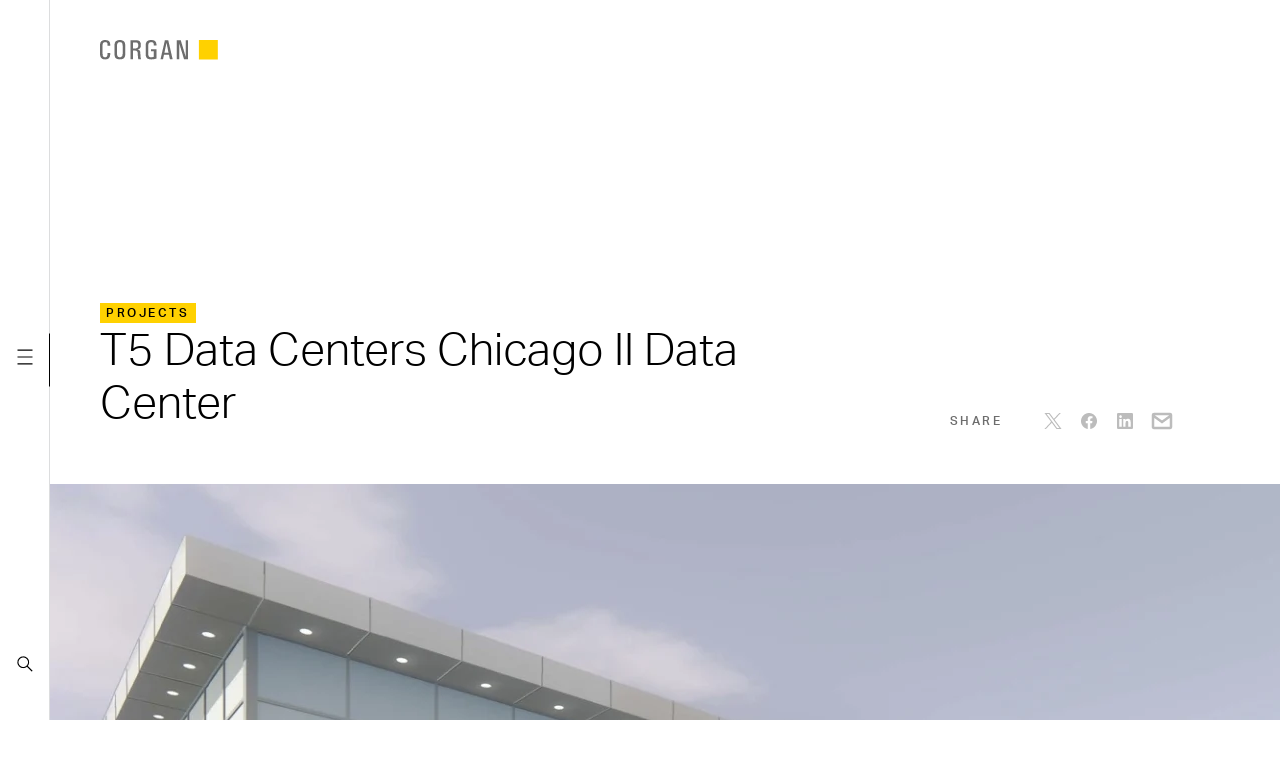

--- FILE ---
content_type: text/html; charset=UTF-8
request_url: https://www.corgan.com/projects/t5-data-centers-chicago-ii-data-center
body_size: 26405
content:
<!DOCTYPE html><html lang="en" dir="ltr" prefix="og: https://ogp.me/ns#" class="h-full"><head><meta charset="utf-8"><noscript><style>form.antibot * :not(.antibot-message) { display: none !important; }</style></noscript><meta name="description" content="T5&#039;s data center development outside of Chicago features 122,000 square feet of available data hall space with an ultimate capacity of 16.1 MW of critical power."><link rel="canonical" href="https://www.corgan.com/projects/t5-data-centers-chicago-ii-data-center"><meta name="generator" content="Drupal (https://www.drupal.org)"><meta property="og:site_name" content="Corgan"><meta property="og:type" content="article"><meta property="og:url" content="https://www.corgan.com/projects/t5-data-centers-chicago-ii-data-center"><meta property="og:title" content="T5 Data Centers Chicago II Data Center"><meta property="og:image" content="https://www.corgan.com/sites/default/files/styles/open_graph/public/2022-10/t5%20chicago%201_small.jpg?h=ed64613d&amp;itok=2Bb7Lxwr"><meta property="og:image" content="https://www.corgan.com/themes/custom/corgan/images/og.png"><meta property="og:image:width" content="1200"><meta property="og:image:height" content="1200"><meta property="og:image:alt" content="interior of data center"><meta name="twitter:card" content="summary_large_image"><meta name="twitter:title" content="T5 Data Centers Chicago II Data Center"><meta name="Generator" content="Drupal 10 (https://www.drupal.org)"><meta name="MobileOptimized" content="width"><meta name="HandheldFriendly" content="true"><meta name="viewport" content="width=device-width, initial-scale=1.0"><link rel="dns-prefetch" href="//use.typekit.net"><link rel="preconnect" href="https://use.typekit.net" crossorigin><title>T5 Data Centers Chicago II Data Center | Corgan</title><link rel="apple-touch-icon" sizes="57x57" href="/apple-touch-icon-57x57.png"><link rel="apple-touch-icon" sizes="60x60" href="/apple-touch-icon-60x60.png"><link rel="apple-touch-icon" sizes="72x72" href="/apple-touch-icon-72x72.png"><link rel="apple-touch-icon" sizes="76x76" href="/apple-touch-icon-76x76.png"><link rel="apple-touch-icon" sizes="114x114" href="/apple-touch-icon-114x114.png"><link rel="apple-touch-icon" sizes="120x120" href="/apple-touch-icon-120x120.png"><link rel="apple-touch-icon" sizes="144x144" href="/apple-touch-icon-144x144.png"><link rel="apple-touch-icon" sizes="152x152" href="/apple-touch-icon-152x152.png"><link rel="apple-touch-icon" sizes="180x180" href="/apple-touch-icon-180x180.png"><link rel="icon" type="image/png" sizes="32x32" href="/favicon-32x32.png"><link rel="icon" type="image/png" sizes="16x16" href="/favicon-16x16.png"><link rel="manifest" href="/site.webmanifest"><link rel="mask-icon" href="/safari-pinned-tab.svg" color="#ffd100"><meta name="apple-mobile-web-app-title" content="Corgan"><meta name="application-name" content="Corgan"><meta name="msapplication-TileColor" content="#6d6d6d"><meta name="msapplication-TileImage" content="/mstile-144x144.png"><meta name="theme-color" content="#6d6d6d"><meta name="format-detection" content="telephone=no"><link rel="stylesheet" media="all" href="/sites/default/files/css/css_A4MgGmnMGiyDBvNx1ZQ__F7XY_CTbKFBxv8MyDYYniE.css?delta=0&amp;language=en&amp;theme=corgan&amp;include=eJxLzi9K1U8pKi1IzNFLzEqs0ClILEpML0osyCiGCSNE9ErzCkqTcjKLM1JTdIori0tSc_WTEotTAawIGwI"><style>*,:after,:before{--tw-border-spacing-x:0;--tw-border-spacing-y:0;--tw-translate-x:0;--tw-translate-y:0;--tw-rotate:0;--tw-skew-x:0;--tw-skew-y:0;--tw-scale-x:1;--tw-scale-y:1;--tw-pan-x: ;--tw-pan-y: ;--tw-pinch-zoom: ;--tw-scroll-snap-strictness:proximity;--tw-gradient-from-position: ;--tw-gradient-via-position: ;--tw-gradient-to-position: ;--tw-ordinal: ;--tw-slashed-zero: ;--tw-numeric-figure: ;--tw-numeric-spacing: ;--tw-numeric-fraction: ;--tw-ring-inset: ;--tw-ring-offset-width:0px;--tw-ring-offset-color:#fff;--tw-ring-color:rgba(59,130,246,.5);--tw-ring-offset-shadow:0 0 #0000;--tw-ring-shadow:0 0 #0000;--tw-shadow:0 0 #0000;--tw-shadow-colored:0 0 #0000;--tw-blur: ;--tw-brightness: ;--tw-contrast: ;--tw-grayscale: ;--tw-hue-rotate: ;--tw-invert: ;--tw-saturate: ;--tw-sepia: ;--tw-drop-shadow: ;--tw-backdrop-blur: ;--tw-backdrop-brightness: ;--tw-backdrop-contrast: ;--tw-backdrop-grayscale: ;--tw-backdrop-hue-rotate: ;--tw-backdrop-invert: ;--tw-backdrop-opacity: ;--tw-backdrop-saturate: ;--tw-backdrop-sepia: ;--tw-contain-size: ;--tw-contain-layout: ;--tw-contain-paint: ;--tw-contain-style: }::backdrop{--tw-border-spacing-x:0;--tw-border-spacing-y:0;--tw-translate-x:0;--tw-translate-y:0;--tw-rotate:0;--tw-skew-x:0;--tw-skew-y:0;--tw-scale-x:1;--tw-scale-y:1;--tw-pan-x: ;--tw-pan-y: ;--tw-pinch-zoom: ;--tw-scroll-snap-strictness:proximity;--tw-gradient-from-position: ;--tw-gradient-via-position: ;--tw-gradient-to-position: ;--tw-ordinal: ;--tw-slashed-zero: ;--tw-numeric-figure: ;--tw-numeric-spacing: ;--tw-numeric-fraction: ;--tw-ring-inset: ;--tw-ring-offset-width:0px;--tw-ring-offset-color:#fff;--tw-ring-color:rgba(59,130,246,.5);--tw-ring-offset-shadow:0 0 #0000;--tw-ring-shadow:0 0 #0000;--tw-shadow:0 0 #0000;--tw-shadow-colored:0 0 #0000;--tw-blur: ;--tw-brightness: ;--tw-contrast: ;--tw-grayscale: ;--tw-hue-rotate: ;--tw-invert: ;--tw-saturate: ;--tw-sepia: ;--tw-drop-shadow: ;--tw-backdrop-blur: ;--tw-backdrop-brightness: ;--tw-backdrop-contrast: ;--tw-backdrop-grayscale: ;--tw-backdrop-hue-rotate: ;--tw-backdrop-invert: ;--tw-backdrop-opacity: ;--tw-backdrop-saturate: ;--tw-backdrop-sepia: ;--tw-contain-size: ;--tw-contain-layout: ;--tw-contain-paint: ;--tw-contain-style: }*,:after,:before{border:0 solid;box-sizing:border-box}:after,:before{--tw-content:""}:host,html{-webkit-text-size-adjust:100%;font-feature-settings:normal;font-family:ui-sans-serif,system-ui,sans-serif,Apple Color Emoji,Segoe UI Emoji,Segoe UI Symbol,Noto Color Emoji;font-variation-settings:normal;line-height:1.5;-moz-tab-size:4;-o-tab-size:4;tab-size:4}body{line-height:inherit;margin:0}h1{font-size:inherit;font-weight:inherit}a{color:inherit;text-decoration:inherit}button{font-feature-settings:inherit;color:inherit;font-family:inherit;font-size:100%;font-variation-settings:inherit;font-weight:inherit;letter-spacing:inherit;line-height:inherit;margin:0;padding:0}button{text-transform:none}button{-webkit-appearance:button;background-color:transparent;background-image:none}:-moz-focusring{outline:auto}:-moz-ui-invalid{box-shadow:none}::-webkit-inner-spin-button,::-webkit-outer-spin-button{height:auto}::-webkit-search-decoration{-webkit-appearance:none}::-webkit-file-upload-button{-webkit-appearance:button;font:inherit}h1,p{margin:0}img,svg,video{display:block;vertical-align:middle}img,video{height:auto;max-width:100%}.invisible{visibility:hidden}.fixed{position:fixed}.absolute{position:absolute}.relative{position:relative}.inset-0{inset:0}.left-0{left:0}.left-2{left:.2rem}.top-0{top:0}.top-2{top:.2rem}.z-10{z-index:10}.z-20{z-index:20}.z-30{z-index:30}.z-40{z-index:40}.m-auto{margin:auto}.mx-auto{margin-left:auto;margin-right:auto}.mb-2{margin-bottom:.2rem}.mt-8{margin-top:.8rem}.block{display:block}.inline-block{display:inline-block}.flex{display:flex}.grid{display:grid}.inline-grid{display:inline-grid}.h-20{height:2rem}.h-44{height:4.4rem}.h-655{height:65.5rem}.h-full{height:100%}.w-20{width:2rem}.w-60{width:6rem}.w-full{width:100%}.max-w-1214{max-width:121.4rem}.max-w-723{max-width:72.3rem}.max-w-774{max-width:77.4rem}.max-w-823{max-width:82.3rem}.origin-center{transform-origin:center}.transform{transform:translate(var(--tw-translate-x),var(--tw-translate-y)) rotate(var(--tw-rotate)) skewX(var(--tw-skew-x)) skewY(var(--tw-skew-y)) scaleX(var(--tw-scale-x)) scaleY(var(--tw-scale-y))}.items-end{align-items:flex-end}.items-center{align-items:center}.justify-between{justify-content:space-between}.bg-white{--tw-bg-opacity:1;background-color:rgb(255 255 255/var(--tw-bg-opacity,1))}.bg-yellow{--tw-bg-opacity:1;background-color:rgb(255 209 0/var(--tw-bg-opacity,1))}.fill-current{fill:currentColor}.p-2{padding:.2rem}.px-30{padding-left:3rem;padding-right:3rem}.px-6{padding-left:.6rem;padding-right:.6rem}.py-32{padding-bottom:3.2rem;padding-top:3.2rem}.pb-172{padding-bottom:17.2rem}.pb-2{padding-bottom:.2rem}.pb-32{padding-bottom:3.2rem}.pt-160{padding-top:16rem}.pt-3{padding-top:.3rem}.text-40{font-size:4rem}.font-light{font-weight:300}.leading-48{line-height:4.8rem}.text-black{--tw-text-opacity:1;color:rgb(0 0 0/var(--tw-text-opacity,1))}.text-grey-darker{--tw-text-opacity:1;color:rgb(108 110 112/var(--tw-text-opacity,1))}.text-white{--tw-text-opacity:1;color:rgb(255 255 255/var(--tw-text-opacity,1))}.opacity-0{opacity:0}.outline{outline-style:solid}.outline-2{outline-width:2px}.outline-transparent{outline-color:transparent}.contain-layout{--tw-contain-layout:layout;contain:var(--tw-contain-size) var(--tw-contain-layout) var(--tw-contain-paint) var(--tw-contain-style)}@media (max-width:639px){.-sm\:right-0{right:0}.-sm\:order-first{order:-9999}.-sm\:hidden{display:none}.-sm\:rotate-270{transform:translate(var(--tw-translate-x),var(--tw-translate-y)) rotate(var(--tw-rotate)) skewX(var(--tw-skew-x)) skewY(var(--tw-skew-y)) scaleX(var(--tw-scale-x)) scaleY(var(--tw-scale-y))}.-sm\:rotate-270{--tw-rotate:270deg}.-sm\:border-b{border-bottom-width:1px}.-sm\:border-grey-lighter{--tw-border-opacity:1;border-color:rgb(220 221 222/var(--tw-border-opacity,1))}}@media (min-width:640px){.sm\:absolute{position:absolute}.sm\:bottom-0{bottom:0}.sm\:left-13{left:1.3rem}.sm\:left-2{left:.2rem}.sm\:top-2{top:.2rem}.sm\:hidden{display:none}.sm\:h-53{height:5.3rem}.sm\:w-50{width:5rem}.sm\:translate-x-67{transform:translate(var(--tw-translate-x),var(--tw-translate-y)) rotate(var(--tw-rotate)) skewX(var(--tw-skew-x)) skewY(var(--tw-skew-y)) scaleX(var(--tw-scale-x)) scaleY(var(--tw-scale-y))}.sm\:translate-x-67{--tw-translate-x:6.7rem}.sm\:transform{transform:translate(var(--tw-translate-x),var(--tw-translate-y)) rotate(var(--tw-rotate)) skewX(var(--tw-skew-x)) skewY(var(--tw-skew-y)) scaleX(var(--tw-scale-x)) scaleY(var(--tw-scale-y))}.sm\:flex-col{flex-direction:column}.sm\:overflow-hidden{overflow:hidden}.sm\:border-r{border-right-width:1px}.sm\:border-grey-lighter{--tw-border-opacity:1;border-color:rgb(220 221 222/var(--tw-border-opacity,1))}.sm\:px-50{padding-left:5rem;padding-right:5rem}.sm\:pb-30{padding-bottom:3rem}.sm\:pt-23{padding-top:2.3rem}}@media (min-width:768px){.md\:mt-6{margin-top:.6rem}.md\:h-725{height:72.5rem}.md\:translate-x-85{--tw-translate-x:8.5rem}.md\:translate-x-85{transform:translate(var(--tw-translate-x),var(--tw-translate-y)) rotate(var(--tw-rotate)) skewX(var(--tw-skew-x)) skewY(var(--tw-skew-y)) scaleX(var(--tw-scale-x)) scaleY(var(--tw-scale-y))}.md\:px-50{padding-left:5rem;padding-right:5rem}.md\:py-48{padding-bottom:4.8rem;padding-top:4.8rem}.md\:pb-54{padding-bottom:5.4rem}.md\:pt-303{padding-top:30.3rem}.md\:text-45{font-size:4.5rem}.md\:leading-53{line-height:5.3rem}}body{-moz-osx-font-smoothing:grayscale;-webkit-font-smoothing:antialiased}.wysiwyg--generic p{font-size:1.6rem;font-weight:300;line-height:2.4rem}html{--vw:1vw;-webkit-text-size-adjust:none;-moz-text-size-adjust:none;text-size-adjust:none;font-size:62.5%;scroll-behavior:smooth}body{font-kerning:normal}a,button{outline:0}img{width:100%}@media (prefers-reduced-motion:reduce){*,:after,:before{animation-delay:-1ms!important;animation-duration:1ms!important;animation-iteration-count:1!important;background-attachment:scroll!important;scroll-behavior:auto!important}}.site>svg{height:0;position:absolute;width:0}.site:before{background-color:rgba(0,0,0,.25);bottom:0;content:"";display:block;left:0;opacity:0;position:fixed;right:0;top:0;visibility:hidden;z-index:39}@keyframes revealLogo{0%{-webkit-clip-path:polygon(100% 0,100% 0,100% 100%,100% 100%);clip-path:polygon(100% 0,100% 0,100% 100%,100% 100%);transform:translateX(-9.859983rem)}0.000001%{-webkit-clip-path:polygon(81% 0,100% 0,100% 100%,81% 100%);clip-path:polygon(81% 0,100% 0,100% 100%,81% 100%)}to{-webkit-clip-path:polygon(0 0,100% 0,100% 100%,0 100%);clip-path:polygon(0 0,100% 0,100% 100%,0 100%);transform:none}}@keyframes concealLogo{0%{-webkit-clip-path:polygon(0 0,100% 0,100% 100%,0 100%);clip-path:polygon(0 0,100% 0,100% 100%,0 100%)}to{-webkit-clip-path:polygon(100% 0,100% 0,100% 100%,100% 100%);clip-path:polygon(100% 0,100% 0,100% 100%,100% 100%)}}.js-page-loaded .site-preload{opacity:0;visibility:hidden}.site-preload__logo{animation:.3333s cubic-bezier(.215,.61,.355,1) 1s forwards revealLogo;-webkit-clip-path:polygon(100% 0,100% 0,100% 100%,100% 100%);clip-path:polygon(100% 0,100% 0,100% 100%,100% 100%);transform:translateX(-9.859983rem)}.site-preload__logo-svg{animation:.1667s cubic-bezier(.215,.61,.355,1) 2.833s forwards concealLogo;-webkit-clip-path:polygon(0 0,100% 0,100% 100%,0 100%);clip-path:polygon(0 0,100% 0,100% 100%,0 100%)}.site-header:before{background-color:rgba(0,0,0,.25);bottom:0;content:"";display:block;left:0;opacity:0;position:fixed;right:0;top:0;visibility:hidden;z-index:1}@media (min-width:640px){.site-header__toggles{padding-top:2.35rem}.site-header__toggles:before{background-color:#000;content:"";display:block;height:5.3rem;position:absolute;right:-1px;top:50%;transform:translateY(-50%);width:1px}.site-header__logo-wrap{height:2.4rem;top:1.45rem;width:20.7333333333rem}.site-header__logo-wrap:before{background-color:#fff;content:"";display:block;height:5.3rem;left:-1.3rem;position:absolute;top:-1.45rem;width:4.9rem;z-index:20}.site-header__logo-drawer-1 svg{-webkit-clip-path:polygon(0 0,80% 0,80% 100%,0 100%);clip-path:polygon(0 0,80% 0,80% 100%,0 100%)}.site-header__logo-drawer-2 svg{-webkit-clip-path:polygon(80% 0,100% 0,100% 100%,80% 100%);clip-path:polygon(80% 0,100% 0,100% 100%,80% 100%)}}.logo-square{fill:currentColor}.preload-logo{fill:#6d6d6d;color:#ffd100;height:4rem;width:23.6666666667rem}.header-logo{fill:#6d6d6d;color:#ffd100;height:1.604rem;width:9.4903333333rem}@media (min-width:640px){.header-logo{height:2rem;width:11.8333333333rem}.content-block{margin-right:-5rem;padding-right:5rem}}.tk-aktiv-grotesk{font-family:aktiv-grotesk,Helvetica,sans-serif}.h5{font-size:1.2rem;font-weight:500;letter-spacing:.257143rem;line-height:1.5rem;text-transform:uppercase}.contain-content{contain:content}.contain-layout{contain:layout}.hero-image:before{background:linear-gradient(216.67deg,rgba(54,54,54,0) 25.72%,rgba(54,54,54,.5) 83.25%);bottom:0;content:"";display:block;left:0;position:absolute;right:0;top:0;z-index:15}@media (min-width:415px){.hero-image:before{background:linear-gradient(227.87deg,rgba(54,54,54,0) 36.71%,rgba(54,54,54,.6))}}</style><link rel="stylesheet" href="https://use.typekit.net/lrz4zqa.css" media="print" onload="this.media='all'"><link rel="stylesheet" href="/themes/custom/corgan/assets/uncritical.4856b3779743287ebd0cb9da727886dc77b1b958.css" media="print" onload="this.media='all'"><script type="application/json" data-drupal-selector="drupal-settings-json">{"path":{"baseUrl":"\/","pathPrefix":"","currentPath":"node\/226","currentPathIsAdmin":false,"isFront":false,"currentLanguage":"en"},"pluralDelimiter":"\u0003","gtag":{"tagId":"","consentMode":false,"otherIds":[],"events":[],"additionalConfigInfo":[]},"suppressDeprecationErrors":true,"statusMessagesTemplate":"\u003Cdiv data-drupal-messages\u003E\n    \u003Cdiv role=\u0022contentinfo\u0022 aria-label=\u0022Status message\u0022 class=\u0022relative pt-12 pb-14 px-50 mb-12 first:-sm:mt-60 first:sm:mt-100 last:mb-48 messages messages--status wysiwyg wysiwyg--generic border-2 border-black\u0022\u003E\n          \u003Csvg aria-hidden=\u0022true\u0022 class=\u0022absolute top-14 left-15 w-20 h-20 pointer-events-none\u0022 focusable=\u0022false\u0022\u003E\n        \u003Cuse xlink:href=\u0022#status\u0022\u003E\u003C\/use\u003E\n      \u003C\/svg\u003E\n              \u003Ch2 class=\u0022sr-only\u0022\u003EStatus message\u003C\/h2\u003E\n                    \u003Cp data-drupal-message-template\u003E\u003C\/p\u003E\n            \u003C\/div\u003E\n    \u003C\/div\u003E\n","warningMessagesTemplate":"\u003Cdiv data-drupal-messages\u003E\n    \u003Cdiv role=\u0022contentinfo\u0022 aria-label=\u0022Warning message\u0022 class=\u0022relative pt-12 pb-14 px-50 mb-12 first:-sm:mt-60 first:sm:mt-100 last:mb-48 messages messages--warning wysiwyg wysiwyg--generic border-2 border-yellow\u0022\u003E\n          \u003Csvg aria-hidden=\u0022true\u0022 class=\u0022absolute top-14 left-15 w-20 h-20 pointer-events-none\u0022 focusable=\u0022false\u0022\u003E\n        \u003Cuse xlink:href=\u0022#warning\u0022\u003E\u003C\/use\u003E\n      \u003C\/svg\u003E\n              \u003Ch2 class=\u0022sr-only\u0022\u003EWarning message\u003C\/h2\u003E\n                    \u003Cp data-drupal-message-template\u003E\u003C\/p\u003E\n            \u003C\/div\u003E\n    \u003C\/div\u003E\n","errorMessagesTemplate":"\u003Cdiv data-drupal-messages\u003E\n    \u003Cdiv role=\u0022contentinfo\u0022 aria-label=\u0022Error message\u0022 class=\u0022relative pt-12 pb-14 px-50 mb-12 first:-sm:mt-60 first:sm:mt-100 last:mb-48 messages messages--error wysiwyg wysiwyg--generic border-2 border-red\u0022\u003E\n          \u003Cdiv role=\u0022alert\u0022\u003E\n          \u003Csvg aria-hidden=\u0022true\u0022 class=\u0022absolute top-14 left-15 w-20 h-20 pointer-events-none\u0022 focusable=\u0022false\u0022\u003E\n        \u003Cuse xlink:href=\u0022#error\u0022\u003E\u003C\/use\u003E\n      \u003C\/svg\u003E\n              \u003Ch2 class=\u0022sr-only\u0022\u003EError message\u003C\/h2\u003E\n                    \u003Cp data-drupal-message-template\u003E\u003C\/p\u003E\n                \u003C\/div\u003E\n      \u003C\/div\u003E\n    \u003C\/div\u003E\n","ajaxPageState":{"libraries":"eJxdyEEKwzAMBdELOdaRwnciFBfZMpIN6e3bXWk2A28Oc0GnqJM3USvQJGaivE8IyTdPZ7xw_8-WWu3VHF14DzSlh_PkmGnAIY5xBZ2-BjT_Tl59rKI1Lj5TvGNyo4LgD2mCPjg","theme":"corgan","theme_token":null},"ajaxTrustedUrl":[],"gtm":{"tagId":null,"settings":{"data_layer":"dataLayer","include_classes":false,"allowlist_classes":"google\nnonGooglePixels\nnonGoogleScripts\nnonGoogleIframes","blocklist_classes":"customScripts\ncustomPixels","include_environment":false,"environment_id":"","environment_token":""},"tagIds":["GTM-T9THWS5"]},"miniorange_saml":{"base_url":"https:\/\/www.corgan.com"},"csp":{"nonce":"hOAjwMTbKgMCJsKRmsw_RA"},"user":{"uid":0,"permissionsHash":"a8e313d1014107aa908609d7d4b82553adab13c835880141ea13366c2e744f91"}}</script><script src="/sites/default/files/js/js_tDif8GZaeQgN0W9HvHdI_-TLGinasIQyVg7eS3fYyqQ.js?scope=header&amp;delta=0&amp;language=en&amp;theme=corgan&amp;include=eJxdiFEKgDAMxS5UtiONp9QyWVuxFTy--50fCSTiLoNbQqpMkaxdcOJdp5J2637DhFtAR_11SY6kuKATq74dT-xI_gC7yym7"></script><script src="/modules/contrib/google_tag/js/gtag.js?t972r1"></script><script src="/modules/contrib/google_tag/js/gtm.js?t972r1"></script></head><body class="site h-full js-site-header-drawer-closed js-site-page-drawer-closed path-node page-node-type-project-page"> <svg xmlns="http://www.w3.org/2000/svg"><symbol id="checkmark" viewBox="0 0 18 18"><path d="m7.542 13.354-4.77-4.77L4.186 7.17l3.356 3.356 6.14-6.139 1.414 1.414z"/></symbol><symbol id="chevron-lg" viewBox="0 0 20 20"><path d="m6.327 1.68 8.167 8.167-8.152 8.473-.836-.804 7.363-7.653L5.506 2.5l.821-.82z"/></symbol><symbol id="chevron-md" viewBox="0 0 20 20"><path d="M12.734 9.908 7.806 15.03l-.54-.52 4.418-4.592L7.266 5.5l.53-.53 4.938 4.938z"/></symbol><symbol style="enable-background:new 0 0 20 20" id="chevron-sm" viewBox="0 0 20 20"><path d="m12.723 9.921-4.764 4.452-.682-.73 3.966-3.707L7.277 6.37l.669-.743z"/></symbol><symbol id="chevron-xs" viewBox="0 0 20 20"><path d="m8.507 13.707-.714-.7 3-3.058-3-2.942.7-.714 3.714 3.642-3.7 3.772z"/></symbol><symbol id="chevron" viewBox="0 0 20 20"><path d="m6.959 16.207-.682-.732 5.966-5.574-5.966-5.364.669-.744 6.777 6.093-6.764 6.321z"/></symbol><symbol id="close-lg" viewBox="0 0 20 20"><path d="m16.809 3.898-.707-.707L10 9.293 3.898 3.191l-.707.707L9.293 10l-6.102 6.102.707.707L10 10.707l6.102 6.102.707-.707L10.707 10z"/></symbol><symbol id="close" viewBox="0 0 20 20"><path d="m13.354 7.335-.708-.707-2.665 2.665-2.627-2.628-.708.707L9.274 10l-2.628 2.628.708.707 2.627-2.628 2.665 2.665.708-.707L10.688 10z"/></symbol><symbol id="download" viewBox="0 0 20 20"><path d="M9.899 12.328a.12.12 0 0 0 .045.035c.018.008.037.013.056.013s.039-.004.056-.013a.12.12 0 0 0 .045-.035l1.797-2.214c.066-.081.006-.202-.101-.202h-1.189V4.625a.127.127 0 0 0-.128-.125h-.963a.126.126 0 0 0-.128.125v5.286H8.203c-.107 0-.167.12-.101.202l1.797 2.215zm5.973-.547h-.963a.126.126 0 0 0-.128.125v2.406H5.219v-2.406a.127.127 0 0 0-.128-.125h-.963a.127.127 0 0 0-.128.125V15c0 .277.229.5.513.5h10.973A.506.506 0 0 0 16 15v-3.094a.127.127 0 0 0-.128-.125z"/></symbol><symbol id="email" viewBox="0 0 22 20"><path d="M19 1.75H3A2.252 2.252 0 0 0 .75 4v12c0 1.24 1.009 2.25 2.25 2.25h16c1.24 0 2.25-1.01 2.25-2.25V4c0-1.241-1.01-2.25-2.25-2.25zm-.788 2.5L11 9.458 3.789 4.25h14.423zM3.25 15.75V6.945L11 12.542l7.75-5.598v8.806H3.25z"/></symbol><symbol id="error" viewBox="0 0 20 20"><path fill="#e45620" d="m18.827 17.118-8.099-15.3c-.311-.589-1.28-.589-1.591 0l-8.1 15.299a.9.9 0 0 0 .796 1.321h16.199a.904.904 0 0 0 .771-.435.896.896 0 0 0 .023-.886Z"/><path fill="#fff" d="M9.033 7.639h1.8v4.5h-1.8zm0 6.299h1.8v1.8h-1.8z"/></symbol><symbol id="facebook" viewBox="0 0 20 20"><path d="M2 10.045C2 14.022 4.889 17.33 8.667 18v-5.778h-2V10h2V8.222c0-2 1.289-3.111 3.111-3.111.577 0 1.2.089 1.777.177v2.045h-1.022c-.978 0-1.2.489-1.2 1.111v1.555h2.133l-.355 2.222h-1.778v5.778C15.111 17.328 18 14.022 18 10.044c0-4.425-3.6-8.045-8-8.045S2 5.62 2 10.045Z"/></symbol><symbol id="grid" viewBox="0 0 22 20"><path d="M.81 3.464h5.767v5.767H.81zm0 7.305h5.767v5.767H.81zm7.305-7.305h5.767v5.767H8.115zm0 7.305h5.767v5.767H8.115zm7.308-7.305h5.767v5.767h-5.767zm0 7.305h5.767v5.767h-5.767z"/></symbol><symbol id="instagram" viewBox="0 0 20 20"><path d="M6.702 2.048C7.555 2.009 7.827 2 10 2s2.445.009 3.297.048c.852.039 1.434.175 1.943.372a3.923 3.923 0 0 1 1.417.924c.407.399.721.882.922 1.416.198.509.333 1.091.372 1.942.039.855.048 1.127.048 3.299s-.009 2.445-.048 3.298c-.038.851-.174 1.433-.372 1.942a3.926 3.926 0 0 1-.922 1.418c-.4.407-.884.721-1.417.922-.509.198-1.091.333-1.942.372-.854.039-1.126.048-3.299.048s-2.445-.009-3.298-.048c-.851-.038-1.433-.174-1.942-.372a3.914 3.914 0 0 1-1.417-.922 3.925 3.925 0 0 1-.923-1.417c-.197-.509-.332-1.091-.372-1.942-.039-.854-.048-1.126-.048-3.299s.009-2.445.048-3.297c.039-.852.175-1.434.372-1.943a3.915 3.915 0 0 1 .924-1.417 3.921 3.921 0 0 1 1.416-.923c.509-.197 1.091-.332 1.942-.372Zm6.531 1.44c-.844-.039-1.097-.047-3.233-.047s-2.389.008-3.233.047c-.78.036-1.204.166-1.486.276a2.48 2.48 0 0 0-.92.598c-.265.258-.47.573-.598.92-.11.282-.24.705-.276 1.486-.039.844-.047 1.097-.047 3.233s.008 2.389.047 3.233c.036.78.166 1.204.276 1.486.128.347.332.662.598.92.258.266.573.47.92.598.282.11.705.24 1.486.276.844.038 1.096.047 3.233.047s2.389-.008 3.233-.047c.78-.036 1.204-.166 1.486-.276a2.48 2.48 0 0 0 .92-.598c.266-.258.47-.573.598-.92.11-.282.24-.705.276-1.486.038-.844.047-1.097.047-3.233s-.008-2.389-.047-3.233c-.036-.78-.166-1.204-.276-1.486a2.48 2.48 0 0 0-.598-.92 2.487 2.487 0 0 0-.92-.598c-.282-.11-.705-.24-1.486-.276Zm-4.255 8.978a2.666 2.666 0 0 0 3.244-.981 2.671 2.671 0 1 0-3.244.982ZM7.092 7.092A4.099 4.099 0 0 1 10 5.888a4.108 4.108 0 0 1 3.799 2.538 4.108 4.108 0 0 1 0 3.148A4.114 4.114 0 0 1 10 14.112 4.114 4.114 0 0 1 5.888 10c0-1.091.433-2.136 1.204-2.908Zm7.932-.592a.976.976 0 0 0 .234-1.073.97.97 0 0 0-1.293-.524.971.971 0 1 0 1.058 1.597Z"/></symbol><symbol id="linkedin" viewBox="0 0 20 20"><path d="M10.004 17.998H3.18a1.135 1.135 0 0 1-1.006-.54A1.053 1.053 0 0 1 2 16.864V3.132a1.13 1.13 0 0 1 1.077-1.129h13.724a1.156 1.156 0 0 1 .897.37c.196.204.305.476.303.759v13.745A1.138 1.138 0 0 1 16.935 18h-6.929Zm.619-2.366v-3.58c0-.254.014-.508.027-.762.012-.229.065-.455.157-.665a1.073 1.073 0 0 1 .832-.675c.186-.03.376-.04.564-.03a.934.934 0 0 1 .85.566c.054.123.096.251.125.381.057.279.08.563.069.848v3.847a.089.089 0 0 0 .022.067.089.089 0 0 0 .066.028h2.138c.052 0 .105-.009.174-.015v-4.025a9.551 9.551 0 0 0-.058-1.299 4.495 4.495 0 0 0-.248-1.042c-.262-.679-.741-1.135-1.445-1.342a3.642 3.642 0 0 0-1.525-.124 2.454 2.454 0 0 0-1.731 1.064l-.103.147c-.008-.356.007-.689-.008-1.016-.194-.04-2.193-.031-2.302.01v7.609c.116.043 2.213.052 2.399.007h-.003Zm-6.267.014c.07.005.133.013.196.013h2.077c.108-.007.119-.018.126-.122V8.154c0-.052-.008-.105-.012-.154-.236-.037-2.286-.024-2.39.015l.003 7.631Zm1.19-8.692c.688.026 1.388-.556 1.395-1.38A1.394 1.394 0 0 0 5.558 4.21a1.393 1.393 0 0 0-1.397 1.351c-.004.759.646 1.411 1.384 1.394Z"/></symbol><symbol id="list" viewBox="0 0 22 20"><path d="M.809 3.313h4.195v3.458H.809zm0 4.958h4.195v3.458H.809zm0 4.958h4.195v3.458H.809zm5.704-9.916h14.678v3.458H6.513zm0 4.958h14.678v3.458H6.513zm0 4.958h14.678v3.458H6.513z"/></symbol><symbol id="logo" viewBox="0 0 142 24"><path class="logo-square" d="M119 23.277h23V0h-23v23.277Z"/><path d="M9.12 6.329 9.106 5.26C9.03 3.435 8.152 2.526 6.47 2.537c-1.49.01-2.459.487-2.91 1.43a3.26 3.26 0 0 0-.4 1.384l-.032 1.865v8.941c.01 1.618.138 2.663.386 3.136.513.965 1.401 1.446 2.666 1.446 1.66-.01 2.597-.975 2.812-2.899l.13-1.465v-.772h3.124v.786l-.031 1.413c-.098 1.691-.57 2.986-1.417 3.885a4.182 4.182 0 0 1-1.817 1.172 8.43 8.43 0 0 1-2.704.418 9.333 9.333 0 0 1-2.398-.273C1.304 22.416.011 20.3.002 16.663V7.64a19.84 19.84 0 0 1 .144-2.73c.108-1.036.387-1.892.837-2.567C1.98.814 3.766.032 6.341 0c3.615.032 5.556 1.445 5.823 4.237.055.527.081 1.123.081 1.79v.886H9.121v-.584Zm11.402 8.864c.01 1.908.123 3.145.339 3.714.215.569.619 1.018 1.213 1.35a3.546 3.546 0 0 0 1.827.483 3.334 3.334 0 0 0 1.65-.403c.991-.492 1.536-1.36 1.633-2.603.055-.709.086-1.555.097-2.541V7.602c.01-1.639-.14-2.791-.453-3.457-.495-1.082-1.472-1.618-2.927-1.608a3.81 3.81 0 0 0-1.585.337c-1.025.44-1.595 1.32-1.714 2.639a17.408 17.408 0 0 0-.08 2.089v7.59Zm-3.125-7.569c.01-1.85.15-3.209.42-4.077.418-1.358 1.339-2.326 2.759-2.905A8.594 8.594 0 0 1 23.9 0c1.172 0 2.28.213 3.326.642 1.398.58 2.314 1.547 2.744 2.905.268.857.413 2.216.435 4.077v7.578c0 1.381-.06 2.563-.177 3.548-.356 2.996-2.433 4.503-6.232 4.526-2.765 0-4.616-.7-5.551-2.102-.71-1.06-1.06-3.05-1.05-5.972V7.624Zm22.34-4.77v7.293h2.219c.647 0 1.216-.047 1.707-.146.98-.182 1.657-.654 2.027-1.418.24-.506.361-1.346.361-2.518 0-1.27-.351-2.15-1.048-2.648-.504-.365-1.455-.552-2.85-.563h-2.416ZM41.816.317h1.867c.72.011 1.379.08 1.98.209 2.309.451 3.48 2.264 3.512 5.436 0 1.662-.309 2.933-.926 3.813-.596.826-1.754 1.382-3.474 1.672v-.012c1.066.117 1.83.315 2.292.592.678.408 1.099 1.06 1.26 1.958.109.6.178 1.302.21 2.103l.128 2.666c.052 1.016.137 1.814.255 2.392.063.417.213 1.02.447 1.813h-3.253l-.302-1.444a10.512 10.512 0 0 1-.177-1.558l-.11-2.039-.112-2.118c-.141-1.629-.777-2.603-1.912-2.923a6.305 6.305 0 0 0-1.626-.193h-2.138V22.96h-3.124V.317h5.203Zm19.492 13.191v-2.536h6.633v11.289l-1.599.469c-.559.146-1.172.26-1.84.343a19.111 19.111 0 0 1-2.921.203c-2.465 0-4.218-.562-5.261-1.686-.915-.985-1.379-2.762-1.388-5.33V8.073c.01-2.321.188-3.91.534-4.766.643-1.595 1.833-2.595 3.566-3.002A11.976 11.976 0 0 1 61.647 0c2.066.031 3.622.503 4.672 1.407 1.048.906 1.589 2.41 1.622 4.512v.74h-3.125v-.518c0-.354-.034-.727-.097-1.115-.259-1.66-1.252-2.49-2.975-2.49-1.564.033-2.593.527-3.09 1.48a4.044 4.044 0 0 0-.517 1.77c-.064.588-.09 1.228-.08 1.913v8.039c-.01 1.737.145 2.922.47 3.554.494.997 1.539 1.48 3.135 1.448a6.709 6.709 0 0 0 1.796-.218l1.358-.417v-6.597h-3.508Zm16.202 1.727v-.013h4.933v.013L80.05 3.175h.03l-2.57 12.06ZM78.08.317h4.082L87.39 22.96H84.1l-1.078-5.17v-.031h-6.038v.03l-1.1 5.17h-3.032L78.08.318Zm19.12 0 5.857 19.51h.009V.316H106V22.96h-4.91L95.232 3.656h-.01V22.96h-2.933V.317h4.91Z"/></symbol><symbol id="menu-sm" viewBox="0 0 20 20"><path d="M3.761 4.5H16.24v1H3.761zm0 5H16.24v1H3.761zm0 5H16.24v1H3.761z"/></symbol><symbol id="menu" viewBox="0 0 20 20"><path d="M2.5 2.5h15v1.163h-15zm0 6.918h15v1.163h-15zm0 6.918h15v1.163h-15z"/></symbol><symbol id="podcasts" viewBox="0 0 20 20"><path d="M5.005 1a4.014 4.014 0 0 0-1.534.302A3.995 3.995 0 0 0 1 5.005v9.99a4.002 4.002 0 0 0 4.005 4.004h9.99a4.002 4.002 0 0 0 4.004-4.004v-9.99a4.014 4.014 0 0 0-.302-1.534A4.002 4.002 0 0 0 14.995 1h-9.99Zm4.894 1.926c1.752 0 3.336.676 4.542 1.94.918.954 1.434 1.964 1.698 3.294.09.442.09 1.65.005 2.148a6.384 6.384 0 0 1-2.43 3.972c-.456.345-1.572.946-1.752.946-.066 0-.072-.068-.042-.345.054-.444.108-.536.36-.642.402-.168 1.086-.656 1.506-1.076a5.732 5.732 0 0 0 1.506-2.652c.156-.618.138-1.992-.036-2.628-.546-2.022-2.196-3.594-4.218-4.014-.588-.12-1.656-.12-2.25 0-2.046.42-3.738 2.07-4.254 4.146-.138.564-.138 1.938 0 2.502.342 1.374 1.23 2.634 2.394 3.384.228.15.504.306.618.354.252.108.306.198.354.642.03.27.023.348-.042.348-.042 0-.348-.132-.672-.288l-.03-.023c-1.854-.912-3.042-2.456-3.474-4.509-.108-.53-.126-1.794-.023-2.28.27-1.305.786-2.325 1.644-3.228 1.236-1.303 2.826-1.992 4.596-1.992ZM10 5.034c.307.003.602.03.83.079 2.088.465 3.57 2.556 3.282 4.631-.114.835-.402 1.522-.912 2.16-.252.323-.864.863-.972.863-.017 0-.036-.204-.036-.452v-.454l.312-.372c1.176-1.408 1.092-3.376-.192-4.668-.498-.503-1.074-.798-1.818-.935-.48-.089-.582-.089-1.086-.006-.765.125-1.358.422-1.884.942-1.29 1.278-1.374 3.256-.198 4.666l.31.372v.456c0 .252-.02.456-.045.456-.023 0-.198-.12-.384-.27l-.026-.008c-.624-.498-1.176-1.382-1.404-2.248-.138-.523-.138-1.518.006-2.04.378-1.408 1.416-2.501 2.856-3.014.307-.109.85-.165 1.361-.158Zm-.097 2.242c.233 0 .465.045.633.134.373.201.653.54.78.944.348 1.184-.906 2.22-2.04 1.691h-.011c-.534-.248-.822-.717-.828-1.327 0-.55.306-1.028.834-1.309.168-.088.4-.132.633-.132Zm-.008 3.546c.741-.003 1.279.262 1.477.727.148.348.093 1.449-.163 3.226-.174 1.242-.27 1.556-.51 1.767-.33.292-.798.373-1.242.216h-.002c-.537-.193-.653-.454-.873-1.983-.256-1.778-.312-2.878-.163-3.226.196-.462.73-.724 1.478-.727Z"/></symbol><symbol id="quote-box" viewBox="0 0 120 120"><path fill="#FFD100" d="M0 0h120v120H0z"/><path fill="#FFF" d="M53.49 34.5h-23v24h11c1 11-8 17-11 17v10c8 0 23-7 23.01-27.13h-.01V34.5zm36 23.87V34.5h-23v24h11c1 11-8 17-11 17v10c8 0 23-7 23.01-27.13h-.01z"/></symbol><symbol id="search-lg" viewBox="0 0 24 24"><path d="m23.017 22.197-6.892-6.893a8.602 8.602 0 0 0 2.144-5.679c0-4.765-3.877-8.643-8.643-8.643S.983 4.86.983 9.625s3.877 8.643 8.643 8.643a8.593 8.593 0 0 0 5.679-2.144l6.892 6.893.82-.82ZM9.626 17.108c-4.126 0-7.483-3.356-7.483-7.483S5.5 2.143 9.626 2.143s7.483 3.357 7.483 7.483-3.356 7.483-7.483 7.483Z"/></symbol><symbol id="search-md" viewBox="0 0 20 20"><path d="m19.088 18.269-5.717-5.718a7.089 7.089 0 1 0-.82.82l5.717 5.718Zm-11.1-4.375a5.912 5.912 0 1 1 5.911-5.912 5.918 5.918 0 0 1-5.916 5.912Z"/></symbol><symbol id="search" viewBox="0 0 20 20"><path d="m17.642 16.822-4.836-4.837a5.862 5.862 0 0 0 1.338-3.734c0-3.25-2.644-5.893-5.893-5.893S2.358 5.001 2.358 8.25s2.644 5.893 5.893 5.893a5.867 5.867 0 0 0 3.734-1.338l4.836 4.837.82-.82Zm-9.391-3.839c-2.61 0-4.733-2.123-4.733-4.733s2.123-4.732 4.733-4.732 4.733 2.123 4.733 4.733-2.123 4.733-4.733 4.733Z"/></symbol><symbol id="spotify" viewBox="0 0 20 20"><path d="M9.998 1.499a8.494 8.494 0 0 0-8.334 10.162A8.501 8.501 0 1 0 9.999 1.5Zm3.898 12.26a.534.534 0 0 1-.729.177c-1.995-1.218-4.508-1.496-7.466-.82a.536.536 0 0 1-.41-.058.532.532 0 0 1-.248-.546.532.532 0 0 1 .421-.427c3.238-.741 6.016-.422 8.256.947a.525.525 0 0 1 .241.328.516.516 0 0 1-.062.401h-.003Zm1.04-2.314a.679.679 0 0 1-.411.298.665.665 0 0 1-.502-.08c-2.285-1.405-5.767-1.811-8.47-.991-.083.025-.171.034-.257.025a.663.663 0 0 1-.127-1.294c3.087-.936 6.924-.482 9.548 1.13a.664.664 0 0 1 .223.912h-.003Zm.089-2.411c-2.74-1.624-7.259-1.776-9.875-.983a.794.794 0 0 1-.932-1.137.796.796 0 0 1 .471-.386c3.002-.913 7.993-.736 11.148 1.137a.802.802 0 0 1 .365.487.79.79 0 0 1-.087.603.802.802 0 0 1-.487.365.79.79 0 0 1-.603-.087Z"/></symbol><symbol id="status" viewBox="0 0 20 20"><path fill="#7CC362" d="M10 1a9 9 0 0 1 9 9 9 9 0 0 1-9 9 9 9 0 0 1-9-9 9 9 0 0 1 9-9z"/><path fill="#FFF" d="M8.811 13.84 4.632 9.662l1.414-1.414 2.765 2.764 5.143-5.143 1.414 1.414z"/></symbol><symbol id="twitter" viewBox="0 0 20 20"><path d="m1.494 2 6.6 8.825L1.452 18h1.495l5.815-6.282L13.461 18h5.087l-6.972-9.321L17.758 2h-1.495l-5.355 5.785L6.581 2H1.494zm2.198 1.101h2.337l10.32 13.798h-2.337L3.692 3.101z"/></symbol><symbol id="warning" viewBox="0 0 20 20"><path fill="#FFD100" d="m18.827 17.118-8.099-15.3c-.311-.589-1.28-.589-1.591 0l-8.1 15.299a.9.9 0 0 0 .796 1.321h16.199a.904.904 0 0 0 .771-.435.896.896 0 0 0 .023-.886Z"/><path fill="#fff" d="M9.033 7.639h1.8v4.5h-1.8zm0 6.299h1.8v1.8h-1.8z"/></symbol><symbol id="youtube" viewBox="0 0 20 20"><path d="M8.187 12.683v-5.27l4.669 2.635-4.669 2.635Zm10.409-6.862a2.227 2.227 0 0 0-1.589-1.553c-1.402-.367-7.021-.367-7.021-.367s-5.62 0-7.021.367a2.227 2.227 0 0 0-1.589 1.553C1 7.191 1 10.049 1 10.049s0 2.858.376 4.228a2.227 2.227 0 0 0 1.589 1.553c1.401.367 7.021.367 7.021.367s5.62 0 7.021-.367a2.227 2.227 0 0 0 1.589-1.553c.375-1.37.375-4.228.375-4.228s0-2.858-.375-4.228Z"/></symbol></svg> <a href="#main-content" class="focus:block focus:absolute focus:top-0 focus:left-0 focus:right-0 sr-only focus:not-sr-only focus:px-30 focus:md:px-50 focus:py-4 bg-yellow text-14 leading-18 font-medium uppercase z-40"> Skip to main content </a><div aria-hidden="true" class="site-preload fixed inset-0 grid bg-white text-grey-darker duration-500 ease-out-cubic z-40 contain-layout"><div class="site-preload__logo preload-logo m-auto"> <svg class="site-preload__logo-svg block w-full h-full pointer-events-none contain-content" focusable="false"> <use xlink:href="#logo"></use> </svg></div></div> <noscript><iframe src="https://www.googletagmanager.com/ns.html?id=GTM-T9THWS5"
height="0" width="0" style="display:none;visibility:hidden"></iframe></noscript> <header class="site-header fixed top-0 left-0 -sm:right-0 sm:bottom-0 pointer-events-none tk-aktiv-grotesk z-30 print:static print:mb-20"><div id="block-corgan-branding" class="site-header__toggles absolute top-0 sm:bottom-0 left-0 -sm:right-0 flex sm:flex-col justify-between items-center bg-white sm:w-50 sm:pt-23 sm:pb-30 sm:border-r sm:border-grey-lighter -sm:border-b -sm:border-grey-lighter print:border-none pointer-events-auto print:static z-30"><div class="sm:w-50 sm:h-53"> <a href="/" rel="home" class="site-header__logo relative block w-full h-full text-grey-darker outline outline-2 outline-transparent"><div class="site-header__logo-wrap sm:absolute sm:left-13 p-2 sm:overflow-hidden sm:pointer-events-none"><div class="site-header__logo-drawer site-header__logo-drawer-1 sm:absolute sm:top-2 sm:left-2 header-logo sm:transform sm:translate-x-67 md:translate-x-85 sm:pointer-events-auto z-10"> <svg role="img" class="block w-full h-full outline outline-2 outline-transparent pointer-events-none" aria-labelledby="header-logo" focusable="false"><title id="header-logo">Corgan</title> <use xlink:href="#logo"></use> </svg></div><div aria-hidden="true" class="site-header__logo-drawer site-header__logo-drawer-2 absolute top-2 left-2 header-logo sm:transform sm:translate-x-67 md:translate-x-85 sm:pointer-events-auto z-30 -sm:hidden"> <svg class="block w-full h-full outline outline-2 outline-transparent pointer-events-none" focusable="false"> <use xlink:href="#logo"></use> </svg></div></div> </a></div><div class="site-header__menu-toggle-wrap w-60 sm:w-50 h-44 sm:h-53 -sm:order-first print:hidden"> <button type="button" class="site-header__menu-toggle inline-grid w-full h-full transition-colors duration-333 ease-out-cubic hover:text-grey-light focus:text-grey-light"> <svg role="img" class="block w-20 h-20 m-auto fill-current pointer-events-none" aria-labelledby="header-menu-toggle" focusable="false"><title id="header-menu-toggle">Menu</title> <use class="site-header__toggle-icon -sm:hidden" xlink:href="#menu"></use> <use class="site-header__toggle-icon sm:hidden" xlink:href="#menu-sm"></use> <use class="site-header__toggle-chevron opacity-0 invisible transform sm:-scale-100 -sm:rotate-270 origin-center" xlink:href="#chevron-lg"></use> </svg> </button></div><div class="site-header__search-toggle-wrap w-60 sm:w-50 h-44 sm:h-53 print:hidden"> <button type="button" class="site-header__search-toggle inline-grid w-full h-full transition-colors duration-333 ease-out-cubic hover:text-grey-light focus:text-grey-light"> <svg role="img" class="block w-20 h-20 m-auto fill-current pointer-events-none" aria-labelledby="header-search-toggle" focusable="false"><title id="header-search-toggle">Search</title> <use class="site-header__toggle-icon" xlink:href="#search"></use> <use class="site-header__toggle-chevron opacity-0 invisible transform sm:-scale-100 -sm:rotate-270 origin-center" xlink:href="#chevron-lg"></use> </svg> </button></div></div><div id="header-menu-pane" class="site-header__drawer fixed inset-0 bg-white pointer-events-auto z-10 invisible transform -sm:-translate-y-full sm:-translate-x-full -sm:overflow-auto -sm:scrollbar-hidden print:hidden contain-layout js-section-images" data-section-images-action="click" data-start-section-image="section-image-main-0"><div class="relative sm:flex w-full h-full -sm:px-25 -sm:pt-90"><div class="flex flex-col -sm:min-h-full sm:absolute sm:inset-y-0 sm:left-0 w-full md:w-640 xl:w-1/2 sm:pl-100 sm:pr-25 sm:pt-158 -sm:pb-35 sm:pb-45 sm:overflow-auto sm:scrollbar-hidden"><div class="relative sm:my-auto -sm:grow"> <nav aria-labelledby="block-corgan-primary-navigation-menu" id="block-corgan-primary-navigation" class="mb-40 sm:mb-80"><h2 class="sr-only" id="block-corgan-primary-navigation-menu">Primary Navigation</h2><ul><li class="block sm:w-menu-col-1"><div class="overflow-hidden"> <button class="site-header__main-link site-header__main-link--1 group block w-full sm:pr-20 text-20 sm:text-26 leading-26 sm:leading-33 font-light text-left no-tap-highlight transform translate-y-full hover:text-grey-light focus:text-grey-light js-section-image-link js-subnav-trigger" id="main-link-0-0" aria-expanded="false" aria-controls="main-subnav-0-0" data-menu-level="0" data-section-image="section-image-main-0" type="button"> <span class="align-middle">Firm</span><span class="whitespace-nowrap">&nbsp;<svg aria-hidden="true" class="inline-block align-middle w-20 h-20 fill-current pointer-events-none" focusable="false"><use xlink:href="#chevron"></use></svg></span> </button></div><div id="main-subnav-0-0" role="region" aria-labelledby="main-link-0-0" class="subnav subnav--level-1 -sm:relative sm:absolute sm:top-6 sm:left-menu-col-1 sm:right-0 sm:bottom-0 overflow-hidden opacity-0 invisible duration-500 ease-out-cubic sm:border-l sm:border-grey-lighter sm:overflow-auto sm:scrollbar-hidden pointer-events-none js-add-scroll-button"><ul class="-sm:w-1/2 -sm:px-20 sm:pb-40"><li class="block group"> <a href="/firm" class="block sm:mr-submenu-col-3 sm:px-20 text-14 leading-16 sm:leading-18 font-light no-tap-highlight duration-333 transition-colors ease-out-cubic hover:text-grey-light focus:text-grey-light js-subnav-trigger" id="main-link-1-0" aria-expanded="false" aria-controls="main-subnav-1-0" data-menu-level="1" data-drupal-link-system-path="node/11"> <span class="align-middle">Overview</span><span class="whitespace-nowrap">&nbsp;<svg aria-hidden="true" class="inline-block align-middle w-20 h-20 fill-current pointer-events-none" focusable="false"><use xlink:href="#chevron-xs"></use></svg></span> </a><div id="main-subnav-1-0" role="region" aria-labelledby="main-link-1-0" class="subnav absolute top-0 -sm:bottom-0 sm:left-submenu-col-2 right-0 bottom-0 -sm:w-1/2 border-l border-grey-lighter sm:overflow-auto sm:scrollbar-hidden overflow-hidden opacity-0 invisible duration-500 ease-out-cubic pointer-events-none js-add-scroll-button"><ul class="-sm:px-20 sm:pb-40"><li class="block group"> <a href="https://www.corgan.com/corgan-history" class="block sm:px-20 text-14 leading-16 sm:leading-18 font-light no-tap-highlight duration-333 transition-colors ease-out-cubic hover:text-grey-light focus:text-grey-light">History</a></li></ul></div></li><li class="block mt-20 group"> <a href="/firm/culture" class="block sm:mr-submenu-col-3 sm:px-20 text-14 leading-16 sm:leading-18 font-light no-tap-highlight duration-333 transition-colors ease-out-cubic hover:text-grey-light focus:text-grey-light js-subnav-trigger" id="main-link-1-1" aria-expanded="false" aria-controls="main-subnav-1-1" data-menu-level="1" data-drupal-link-system-path="node/64"> <span class="align-middle">Culture</span><span class="whitespace-nowrap">&nbsp;<svg aria-hidden="true" class="inline-block align-middle w-20 h-20 fill-current pointer-events-none" focusable="false"><use xlink:href="#chevron-xs"></use></svg></span> </a><div id="main-subnav-1-1" role="region" aria-labelledby="main-link-1-1" class="subnav absolute top-0 -sm:bottom-0 sm:left-submenu-col-2 right-0 bottom-0 -sm:w-1/2 border-l border-grey-lighter sm:overflow-auto sm:scrollbar-hidden overflow-hidden opacity-0 invisible duration-500 ease-out-cubic pointer-events-none js-add-scroll-button"><ul class="-sm:px-20 sm:pb-40"><li class="block group"> <a href="https://www.corgan.com/firm/belong" class="block sm:px-20 text-14 leading-16 sm:leading-18 font-light no-tap-highlight duration-333 transition-colors ease-out-cubic hover:text-grey-light focus:text-grey-light">Belong</a></li><li class="block mt-20 group"> <a href="https://www.corgan.com/firm/corporate-social-responsibility" class="block sm:px-20 text-14 leading-16 sm:leading-18 font-light no-tap-highlight duration-333 transition-colors ease-out-cubic hover:text-grey-light focus:text-grey-light">Corgan Cares — Corporate Social Responsibility</a></li></ul></div></li><li class="block mt-20 group"> <a href="/firm/leadership" class="block sm:mr-submenu-col-3 sm:px-20 text-14 leading-16 sm:leading-18 font-light no-tap-highlight duration-333 transition-colors ease-out-cubic hover:text-grey-light focus:text-grey-light" data-drupal-link-system-path="node/55">Leadership</a></li><li class="block mt-20 group"> <a href="/firm/process" class="block sm:mr-submenu-col-3 sm:px-20 text-14 leading-16 sm:leading-18 font-light no-tap-highlight duration-333 transition-colors ease-out-cubic hover:text-grey-light focus:text-grey-light js-subnav-trigger" id="main-link-1-3" aria-expanded="false" aria-controls="main-subnav-1-3" data-menu-level="1" data-drupal-link-system-path="node/65"> <span class="align-middle">Design Process</span><span class="whitespace-nowrap">&nbsp;<svg aria-hidden="true" class="inline-block align-middle w-20 h-20 fill-current pointer-events-none" focusable="false"><use xlink:href="#chevron-xs"></use></svg></span> </a><div id="main-subnav-1-3" role="region" aria-labelledby="main-link-1-3" class="subnav absolute top-0 -sm:bottom-0 sm:left-submenu-col-2 right-0 bottom-0 -sm:w-1/2 border-l border-grey-lighter sm:overflow-auto sm:scrollbar-hidden overflow-hidden opacity-0 invisible duration-500 ease-out-cubic pointer-events-none js-add-scroll-button"><ul class="-sm:px-20 sm:pb-40"><li class="block group"> <a href="https://www.corgan.com/materials-library" class="block sm:px-20 text-14 leading-16 sm:leading-18 font-light no-tap-highlight duration-333 transition-colors ease-out-cubic hover:text-grey-light focus:text-grey-light">Materials Library</a></li><li class="block mt-20 group"> <a href="/firm/process/the-shop" title="The Shop" class="block sm:px-20 text-14 leading-16 sm:leading-18 font-light no-tap-highlight duration-333 transition-colors ease-out-cubic hover:text-grey-light focus:text-grey-light" data-drupal-link-system-path="node/1012">The Shop</a></li></ul></div></li><li class="block mt-20 group"> <a href="/firm/sustainability-commitments" class="block sm:mr-submenu-col-3 sm:px-20 text-14 leading-16 sm:leading-18 font-light no-tap-highlight duration-333 transition-colors ease-out-cubic hover:text-grey-light focus:text-grey-light" data-drupal-link-system-path="node/985">Climate &amp; Sustainability Commitments</a></li></ul></div></li><li class="block sm:w-menu-col-1 mt-20"><div class="overflow-hidden"> <button class="site-header__main-link site-header__main-link--2 group block w-full sm:pr-20 text-20 sm:text-26 leading-26 sm:leading-33 font-light text-left no-tap-highlight transform translate-y-full hover:text-grey-light focus:text-grey-light js-section-image-link js-subnav-trigger" id="main-link-0-1" aria-expanded="false" aria-controls="main-subnav-0-1" data-menu-level="0" data-section-image="section-image-main-1" type="button"> <span class="align-middle">Markets</span><span class="whitespace-nowrap">&nbsp;<svg aria-hidden="true" class="inline-block align-middle w-20 h-20 fill-current pointer-events-none" focusable="false"><use xlink:href="#chevron"></use></svg></span> </button></div><div id="main-subnav-0-1" role="region" aria-labelledby="main-link-0-1" class="subnav subnav--level-1 -sm:relative sm:absolute sm:top-6 sm:left-menu-col-1 sm:right-0 sm:bottom-0 overflow-hidden opacity-0 invisible duration-500 ease-out-cubic sm:border-l sm:border-grey-lighter sm:overflow-auto sm:scrollbar-hidden pointer-events-none js-add-scroll-button"><ul class="-sm:w-1/2 -sm:px-20 sm:pb-40"><li class="block group"> <a href="/markets" class="block sm:mr-submenu-col-3 sm:px-20 text-14 leading-16 sm:leading-18 font-light no-tap-highlight duration-333 transition-colors ease-out-cubic hover:text-grey-light focus:text-grey-light" data-drupal-link-system-path="node/58">Overview</a></li><li class="block mt-20 group"> <a href="/markets/aviation-transportation" class="block sm:mr-submenu-col-3 sm:px-20 text-14 leading-16 sm:leading-18 font-light no-tap-highlight duration-333 transition-colors ease-out-cubic hover:text-grey-light focus:text-grey-light" data-drupal-link-system-path="node/47">Aviation &amp; Transportation</a></li><li class="block mt-20 group"> <a href="https://www.corgan.com/markets/cultural-museums" class="block sm:mr-submenu-col-3 sm:px-20 text-14 leading-16 sm:leading-18 font-light no-tap-highlight duration-333 transition-colors ease-out-cubic hover:text-grey-light focus:text-grey-light">Cultural</a></li><li class="block mt-20 group"> <a href="/markets/data-centers" class="block sm:mr-submenu-col-3 sm:px-20 text-14 leading-16 sm:leading-18 font-light no-tap-highlight duration-333 transition-colors ease-out-cubic hover:text-grey-light focus:text-grey-light" data-drupal-link-system-path="node/50">Data Centers</a></li><li class="block mt-20 group"> <a href="/markets/education" class="block sm:mr-submenu-col-3 sm:px-20 text-14 leading-16 sm:leading-18 font-light no-tap-highlight duration-333 transition-colors ease-out-cubic hover:text-grey-light focus:text-grey-light js-subnav-trigger" id="main-link-1-4" aria-expanded="false" aria-controls="main-subnav-1-4" data-menu-level="1" data-drupal-link-system-path="node/77"> <span class="align-middle">Education</span><span class="whitespace-nowrap">&nbsp;<svg aria-hidden="true" class="inline-block align-middle w-20 h-20 fill-current pointer-events-none" focusable="false"><use xlink:href="#chevron-xs"></use></svg></span> </a><div id="main-subnav-1-4" role="region" aria-labelledby="main-link-1-4" class="subnav absolute top-0 -sm:bottom-0 sm:left-submenu-col-2 right-0 bottom-0 -sm:w-1/2 border-l border-grey-lighter sm:overflow-auto sm:scrollbar-hidden overflow-hidden opacity-0 invisible duration-500 ease-out-cubic pointer-events-none js-add-scroll-button"><ul class="-sm:px-20 sm:pb-40"><li class="block group"> <a href="/markets/higher-education" class="block sm:px-20 text-14 leading-16 sm:leading-18 font-light no-tap-highlight duration-333 transition-colors ease-out-cubic hover:text-grey-light focus:text-grey-light" data-drupal-link-system-path="node/90">Higher Education</a></li><li class="block mt-20 group"> <a href="/markets/pk-12" class="block sm:px-20 text-14 leading-16 sm:leading-18 font-light no-tap-highlight duration-333 transition-colors ease-out-cubic hover:text-grey-light focus:text-grey-light" data-drupal-link-system-path="node/89">PK-12</a></li></ul></div></li><li class="block mt-20 group"> <a href="/markets/health" class="block sm:mr-submenu-col-3 sm:px-20 text-14 leading-16 sm:leading-18 font-light no-tap-highlight duration-333 transition-colors ease-out-cubic hover:text-grey-light focus:text-grey-light" data-drupal-link-system-path="node/84">Health</a></li><li class="block mt-20 group"> <a href="https://www.corgan.com/markets/hospitality-retail" class="block sm:mr-submenu-col-3 sm:px-20 text-14 leading-16 sm:leading-18 font-light no-tap-highlight duration-333 transition-colors ease-out-cubic hover:text-grey-light focus:text-grey-light">Hospitality &amp; Retail</a></li><li class="block mt-20 group"> <a href="/markets/mixed-use" class="block sm:mr-submenu-col-3 sm:px-20 text-14 leading-16 sm:leading-18 font-light no-tap-highlight duration-333 transition-colors ease-out-cubic hover:text-grey-light focus:text-grey-light" data-drupal-link-system-path="node/88">Mixed-use</a></li><li class="block mt-20 group"> <a href="/markets/multifamily-residential" class="block sm:mr-submenu-col-3 sm:px-20 text-14 leading-16 sm:leading-18 font-light no-tap-highlight duration-333 transition-colors ease-out-cubic hover:text-grey-light focus:text-grey-light" data-drupal-link-system-path="node/85">Multifamily Residential</a></li><li class="block mt-20 group"> <a href="/markets/office" class="block sm:mr-submenu-col-3 sm:px-20 text-14 leading-16 sm:leading-18 font-light no-tap-highlight duration-333 transition-colors ease-out-cubic hover:text-grey-light focus:text-grey-light" data-drupal-link-system-path="node/86">Office</a></li><li class="block mt-20 group"> <a href="/markets/workplace" class="block sm:mr-submenu-col-3 sm:px-20 text-14 leading-16 sm:leading-18 font-light no-tap-highlight duration-333 transition-colors ease-out-cubic hover:text-grey-light focus:text-grey-light" data-drupal-link-system-path="node/87">Workplace</a></li></ul></div></li><li class="block sm:w-menu-col-1 mt-20"><div class="overflow-hidden"> <button class="site-header__main-link site-header__main-link--3 group block w-full sm:pr-20 text-20 sm:text-26 leading-26 sm:leading-33 font-light text-left no-tap-highlight transform translate-y-full hover:text-grey-light focus:text-grey-light js-section-image-link js-subnav-trigger" id="main-link-0-2" aria-expanded="false" aria-controls="main-subnav-0-2" data-menu-level="0" data-section-image="section-image-main-2" type="button"> <span class="align-middle">Expertise</span><span class="whitespace-nowrap">&nbsp;<svg aria-hidden="true" class="inline-block align-middle w-20 h-20 fill-current pointer-events-none" focusable="false"><use xlink:href="#chevron"></use></svg></span> </button></div><div id="main-subnav-0-2" role="region" aria-labelledby="main-link-0-2" class="subnav subnav--level-1 -sm:relative sm:absolute sm:top-6 sm:left-menu-col-1 sm:right-0 sm:bottom-0 overflow-hidden opacity-0 invisible duration-500 ease-out-cubic sm:border-l sm:border-grey-lighter sm:overflow-auto sm:scrollbar-hidden pointer-events-none js-add-scroll-button"><ul class="-sm:w-1/2 -sm:px-20 sm:pb-40"><li class="block group"> <a href="/expertise" class="block sm:mr-submenu-col-3 sm:px-20 text-14 leading-16 sm:leading-18 font-light no-tap-highlight duration-333 transition-colors ease-out-cubic hover:text-grey-light focus:text-grey-light" data-drupal-link-system-path="node/57">Overview</a></li><li class="block mt-20 group"> <a href="/expertise/architecture" class="block sm:mr-submenu-col-3 sm:px-20 text-14 leading-16 sm:leading-18 font-light no-tap-highlight duration-333 transition-colors ease-out-cubic hover:text-grey-light focus:text-grey-light" data-drupal-link-system-path="node/48">Architecture</a></li><li class="block mt-20 group"> <a href="/expertise/interior-design" class="block sm:mr-submenu-col-3 sm:px-20 text-14 leading-16 sm:leading-18 font-light no-tap-highlight duration-333 transition-colors ease-out-cubic hover:text-grey-light focus:text-grey-light" data-drupal-link-system-path="node/49">Interior Design</a></li><li class="block mt-20 group"> <a href="/expertise/urban-master-planning" class="block sm:mr-submenu-col-3 sm:px-20 text-14 leading-16 sm:leading-18 font-light no-tap-highlight duration-333 transition-colors ease-out-cubic hover:text-grey-light focus:text-grey-light" data-drupal-link-system-path="node/70">Urban &amp; Master Planning</a></li><li class="block mt-20 group"> <a href="/expertise/aviation-planning" class="block sm:mr-submenu-col-3 sm:px-20 text-14 leading-16 sm:leading-18 font-light no-tap-highlight duration-333 transition-colors ease-out-cubic hover:text-grey-light focus:text-grey-light" data-drupal-link-system-path="node/71">Aviation Planning</a></li><li class="block mt-20 group"> <a href="/expertise/bond-planning" class="block sm:mr-submenu-col-3 sm:px-20 text-14 leading-16 sm:leading-18 font-light no-tap-highlight duration-333 transition-colors ease-out-cubic hover:text-grey-light focus:text-grey-light" data-drupal-link-system-path="node/72">Bond Planning</a></li><li class="block mt-20 group"> <a href="/expertise/brand-graphics" class="block sm:mr-submenu-col-3 sm:px-20 text-14 leading-16 sm:leading-18 font-light no-tap-highlight duration-333 transition-colors ease-out-cubic hover:text-grey-light focus:text-grey-light" data-drupal-link-system-path="node/73">Brand + Graphics</a></li><li class="block mt-20 group"> <a href="https://www.corgan.com/echo" class="block sm:mr-submenu-col-3 sm:px-20 text-14 leading-16 sm:leading-18 font-light no-tap-highlight duration-333 transition-colors ease-out-cubic hover:text-grey-light focus:text-grey-light">Climate, Sustainability &amp; Wellness</a></li><li class="block mt-20 group"> <a href="/expertise/furniture-strategy" class="block sm:mr-submenu-col-3 sm:px-20 text-14 leading-16 sm:leading-18 font-light no-tap-highlight duration-333 transition-colors ease-out-cubic hover:text-grey-light focus:text-grey-light" data-drupal-link-system-path="node/74">Furniture Strategy</a></li><li class="block mt-20 group"> <a href="/hugo" class="block sm:mr-submenu-col-3 sm:px-20 text-14 leading-16 sm:leading-18 font-light no-tap-highlight duration-333 transition-colors ease-out-cubic hover:text-grey-light focus:text-grey-light" data-drupal-link-system-path="node/943">Research &amp; Innovation</a></li><li class="block mt-20 group"> <a href="/expertise/workplace-consulting" class="block sm:mr-submenu-col-3 sm:px-20 text-14 leading-16 sm:leading-18 font-light no-tap-highlight duration-333 transition-colors ease-out-cubic hover:text-grey-light focus:text-grey-light" data-drupal-link-system-path="node/76">Workplace Consulting</a></li></ul></div></li><li class="block sm:w-menu-col-1 mt-20"><div class="overflow-hidden"> <a href="/projects" class="site-header__main-link site-header__main-link--4 group block w-full sm:pr-20 text-20 sm:text-26 leading-26 sm:leading-33 font-light text-left no-tap-highlight transform translate-y-full hover:text-grey-light focus:text-grey-light js-section-image-link" data-section-image="section-image-main-3" data-drupal-link-system-path="node/52">Projects</a></div></li><li class="block sm:w-menu-col-1 mt-20"><div class="overflow-hidden"> <a href="/news-insights" class="site-header__main-link site-header__main-link--5 group block w-full sm:pr-20 text-20 sm:text-26 leading-26 sm:leading-33 font-light text-left no-tap-highlight transform translate-y-full hover:text-grey-light focus:text-grey-light js-section-image-link" data-section-image="section-image-main-4" data-drupal-link-system-path="node/53">News &amp; Insights</a></div></li></ul> </nav> <nav aria-labelledby="block-corgan-secondary-navigation-menu" id="block-corgan-secondary-navigation" class="site-header__secondary-navigation -sm:mb-40 opacity-0 duration-500 ease-out-cubic transition-opacity"><h2 class="sr-only" id="block-corgan-secondary-navigation-menu">Secondary Navigation</h2><ul><li class="block sm:w-menu-col-1"> <button class="block sm:pr-20 text-14 leading-18 text-left no-tap-highlight duration-333 transition-colors ease-out-cubic hover:text-grey-light focus:text-grey-light js-section-image-link js-subnav-trigger" id="secondary-link-0-0" aria-expanded="false" aria-controls="secondary-subnav-0-0" data-menu-level="0" data-section-image="section-image-secondary-0" type="button"> <span class="inline align-middle"> Careers </span> <svg aria-hidden="true" class="inline-block w-20 h-20 fill-current pointer-events-none" focusable="false"> <use xlink:href="#chevron-md"></use> </svg> </button><div id="secondary-subnav-0-0" role="region" aria-labelledby="secondary-link-0-0" class="subnav subnav--level-1 -sm:relative sm:absolute sm:top-6 sm:left-menu-col-1 sm:right-0 sm:bottom-0 overflow-hidden opacity-0 invisible duration-500 ease-out-cubic sm:border-l sm:border-grey-lighter sm:overflow-auto sm:scrollbar-hidden pointer-events-none js-add-scroll-button"><ul class="-sm:w-1/2 -sm:px-20 sm:pb-40"><li class="block group"> <a href="/careers" class="block sm:mr-submenu-col-3 sm:px-20 text-14 leading-16 sm:leading-18 font-light no-tap-highlight duration-333 transition-colors ease-out-cubic hover:text-grey-light focus:text-grey-light" data-drupal-link-system-path="node/14">Join Our Team</a></li><li class="block mt-20 group"> <a href="/internships-scholarships" class="block sm:mr-submenu-col-3 sm:px-20 text-14 leading-16 sm:leading-18 font-light no-tap-highlight duration-333 transition-colors ease-out-cubic hover:text-grey-light focus:text-grey-light" data-drupal-link-system-path="node/736">Internships &amp; Scholarships</a></li><li class="block mt-20 group"> <a href="/careers/career-growth" class="block sm:mr-submenu-col-3 sm:px-20 text-14 leading-16 sm:leading-18 font-light no-tap-highlight duration-333 transition-colors ease-out-cubic hover:text-grey-light focus:text-grey-light" data-drupal-link-system-path="node/80">Career Growth</a></li><li class="block mt-20 group"> <a href="/careers/culture" class="block sm:mr-submenu-col-3 sm:px-20 text-14 leading-16 sm:leading-18 font-light no-tap-highlight duration-333 transition-colors ease-out-cubic hover:text-grey-light focus:text-grey-light" data-drupal-link-system-path="node/79">Culture</a></li><li class="block mt-20 group"> <a href="/careers/benefits" class="block sm:mr-submenu-col-3 sm:px-20 text-14 leading-16 sm:leading-18 font-light no-tap-highlight duration-333 transition-colors ease-out-cubic hover:text-grey-light focus:text-grey-light" data-drupal-link-system-path="node/81">Benefits</a></li></ul></div></li><li class="block sm:w-menu-col-1 mt-20"> <button class="block sm:pr-20 text-14 leading-18 text-left no-tap-highlight duration-333 transition-colors ease-out-cubic hover:text-grey-light focus:text-grey-light js-section-image-link js-subnav-trigger" id="secondary-link-0-1" aria-expanded="false" aria-controls="secondary-subnav-0-1" data-menu-level="0" data-section-image="section-image-secondary-1" type="button"> <span class="inline align-middle"> Offices </span> <svg aria-hidden="true" class="inline-block w-20 h-20 fill-current pointer-events-none" focusable="false"> <use xlink:href="#chevron-md"></use> </svg> </button><div id="secondary-subnav-0-1" role="region" aria-labelledby="secondary-link-0-1" class="subnav subnav--level-1 -sm:relative sm:absolute sm:top-6 sm:left-menu-col-1 sm:right-0 sm:bottom-0 overflow-hidden opacity-0 invisible duration-500 ease-out-cubic sm:border-l sm:border-grey-lighter sm:overflow-auto sm:scrollbar-hidden pointer-events-none js-add-scroll-button"><ul class="-sm:w-1/2 -sm:px-20 sm:pb-40"><li class="block group"> <a href="/locations" class="block sm:mr-submenu-col-3 sm:px-20 text-14 leading-16 sm:leading-18 font-light no-tap-highlight duration-333 transition-colors ease-out-cubic hover:text-grey-light focus:text-grey-light" data-drupal-link-system-path="node/15">All Offices</a></li><li class="block mt-20 group"> <a href="/locations/abilene" class="block sm:mr-submenu-col-3 sm:px-20 text-14 leading-16 sm:leading-18 font-light no-tap-highlight duration-333 transition-colors ease-out-cubic hover:text-grey-light focus:text-grey-light" data-drupal-link-system-path="node/1290">Abilene</a></li><li class="block mt-20 group"> <a href="/locations/amarillo" class="block sm:mr-submenu-col-3 sm:px-20 text-14 leading-16 sm:leading-18 font-light no-tap-highlight duration-333 transition-colors ease-out-cubic hover:text-grey-light focus:text-grey-light" data-drupal-link-system-path="node/18">Amarillo</a></li><li class="block mt-20 group"> <a href="/locations/atlanta" title="Corgan Atlanta Office" class="block sm:mr-submenu-col-3 sm:px-20 text-14 leading-16 sm:leading-18 font-light no-tap-highlight duration-333 transition-colors ease-out-cubic hover:text-grey-light focus:text-grey-light" data-drupal-link-system-path="node/19">Atlanta</a></li><li class="block mt-20 group"> <a href="/locations/austin" title="Corgan Austin Office" class="block sm:mr-submenu-col-3 sm:px-20 text-14 leading-16 sm:leading-18 font-light no-tap-highlight duration-333 transition-colors ease-out-cubic hover:text-grey-light focus:text-grey-light" data-drupal-link-system-path="node/20">Austin</a></li><li class="block mt-20 group"> <a href="https://www.corgan.com/locations/boston" class="block sm:mr-submenu-col-3 sm:px-20 text-14 leading-16 sm:leading-18 font-light no-tap-highlight duration-333 transition-colors ease-out-cubic hover:text-grey-light focus:text-grey-light">Boston</a></li><li class="block mt-20 group"> <a href="/locations/chicago" title="Corgan Chicago Office" class="block sm:mr-submenu-col-3 sm:px-20 text-14 leading-16 sm:leading-18 font-light no-tap-highlight duration-333 transition-colors ease-out-cubic hover:text-grey-light focus:text-grey-light" data-drupal-link-system-path="node/21">Chicago</a></li><li class="block mt-20 group"> <a href="/locations/dallas" title="Corgan Dallas Office" class="block sm:mr-submenu-col-3 sm:px-20 text-14 leading-16 sm:leading-18 font-light no-tap-highlight duration-333 transition-colors ease-out-cubic hover:text-grey-light focus:text-grey-light" data-drupal-link-system-path="node/22">Dallas</a></li><li class="block mt-20 group"> <a href="/locations/denver" title="Corgan Denver Office" class="block sm:mr-submenu-col-3 sm:px-20 text-14 leading-16 sm:leading-18 font-light no-tap-highlight duration-333 transition-colors ease-out-cubic hover:text-grey-light focus:text-grey-light" data-drupal-link-system-path="node/903">Denver</a></li><li class="block mt-20 group"> <a href="/locations/dublin" title="Corgan Dublin Office" class="block sm:mr-submenu-col-3 sm:px-20 text-14 leading-16 sm:leading-18 font-light no-tap-highlight duration-333 transition-colors ease-out-cubic hover:text-grey-light focus:text-grey-light" data-drupal-link-system-path="node/646">Dublin</a></li><li class="block mt-20 group"> <a href="/locations/frisco" title="Corgan Frisco Office" class="block sm:mr-submenu-col-3 sm:px-20 text-14 leading-16 sm:leading-18 font-light no-tap-highlight duration-333 transition-colors ease-out-cubic hover:text-grey-light focus:text-grey-light" data-drupal-link-system-path="node/23">Frisco</a></li><li class="block mt-20 group"> <a href="/locations/houston" class="block sm:mr-submenu-col-3 sm:px-20 text-14 leading-16 sm:leading-18 font-light no-tap-highlight duration-333 transition-colors ease-out-cubic hover:text-grey-light focus:text-grey-light" data-drupal-link-system-path="node/24">Houston</a></li><li class="block mt-20 group"> <a href="/locations/london" class="block sm:mr-submenu-col-3 sm:px-20 text-14 leading-16 sm:leading-18 font-light no-tap-highlight duration-333 transition-colors ease-out-cubic hover:text-grey-light focus:text-grey-light" data-drupal-link-system-path="node/30">London</a></li><li class="block mt-20 group"> <a href="/locations/los-angeles" title="Los Angeles" class="block sm:mr-submenu-col-3 sm:px-20 text-14 leading-16 sm:leading-18 font-light no-tap-highlight duration-333 transition-colors ease-out-cubic hover:text-grey-light focus:text-grey-light" data-drupal-link-system-path="node/78">Los Angeles</a></li><li class="block mt-20 group"> <a href="/locations/new-york" class="block sm:mr-submenu-col-3 sm:px-20 text-14 leading-16 sm:leading-18 font-light no-tap-highlight duration-333 transition-colors ease-out-cubic hover:text-grey-light focus:text-grey-light" data-drupal-link-system-path="node/26">New York</a></li><li class="block mt-20 group"> <a href="/locations/orlando" class="block sm:mr-submenu-col-3 sm:px-20 text-14 leading-16 sm:leading-18 font-light no-tap-highlight duration-333 transition-colors ease-out-cubic hover:text-grey-light focus:text-grey-light" data-drupal-link-system-path="node/27">Orlando</a></li><li class="block mt-20 group"> <a href="/locations/phoenix" class="block sm:mr-submenu-col-3 sm:px-20 text-14 leading-16 sm:leading-18 font-light no-tap-highlight duration-333 transition-colors ease-out-cubic hover:text-grey-light focus:text-grey-light" data-drupal-link-system-path="node/28">Phoenix</a></li><li class="block mt-20 group"> <a href="/locations/san-antonio" class="block sm:mr-submenu-col-3 sm:px-20 text-14 leading-16 sm:leading-18 font-light no-tap-highlight duration-333 transition-colors ease-out-cubic hover:text-grey-light focus:text-grey-light" data-drupal-link-system-path="node/659">San Antonio</a></li><li class="block mt-20 group"> <a href="/locations/san-francisco" class="block sm:mr-submenu-col-3 sm:px-20 text-14 leading-16 sm:leading-18 font-light no-tap-highlight duration-333 transition-colors ease-out-cubic hover:text-grey-light focus:text-grey-light" data-drupal-link-system-path="node/29">San Francisco</a></li><li class="block mt-20 group"> <a href="/locations/seattle" class="block sm:mr-submenu-col-3 sm:px-20 text-14 leading-16 sm:leading-18 font-light no-tap-highlight duration-333 transition-colors ease-out-cubic hover:text-grey-light focus:text-grey-light" data-drupal-link-system-path="node/797">Seattle</a></li><li class="block mt-20 group"> <a href="/locations/singapore" class="block sm:mr-submenu-col-3 sm:px-20 text-14 leading-16 sm:leading-18 font-light no-tap-highlight duration-333 transition-colors ease-out-cubic hover:text-grey-light focus:text-grey-light" data-drupal-link-system-path="node/32">Singapore</a></li><li class="block mt-20 group"> <a href="/locations/washington-dc" class="block sm:mr-submenu-col-3 sm:px-20 text-14 leading-16 sm:leading-18 font-light no-tap-highlight duration-333 transition-colors ease-out-cubic hover:text-grey-light focus:text-grey-light" data-drupal-link-system-path="node/790">Washington, D.C.</a></li></ul></div></li><li class="block sm:w-menu-col-1 mt-20"> <a href="/contact" class="block sm:pr-20 text-14 leading-18 text-left no-tap-highlight duration-333 transition-colors ease-out-cubic hover:text-grey-light focus:text-grey-light js-section-image-link" data-section-image="section-image-secondary-2" data-drupal-link-system-path="node/13">Contact</a></li></ul> </nav></div><nav aria-labelledby="block-corgan-header-social-navigation-menu" id="block-corgan-header-social-navigation" class="sm:pt-80 text-grey-light"><h2 class="sr-only" id="block-corgan-header-social-navigation-menu">Social Navigation</h2><ul class="flex flex-wrap"><li class="block"> <a href="https://twitter.com/corganInc/" target="_blank" class="block icon-26x26 icon-22x22 no-tap-highlight duration-333 transition-colors ease-out-cubic hover:text-black focus:text-black"> <svg role="img" class="block w-full h-full fill-current pointer-events-none" aria-labelledby="site-header-social-link-0" focusable="false"><title id="site-header-social-link-0">Twitter</title> <use xlink:href="#twitter"></use> </svg> </a></li><li class="block ml-20 sm:ml-16"> <a href="https://www.facebook.com/CorganInc" target="_blank" class="block icon-26x26 icon-22x22 no-tap-highlight duration-333 transition-colors ease-out-cubic hover:text-black focus:text-black"> <svg role="img" class="block w-full h-full fill-current pointer-events-none" aria-labelledby="site-header-social-link-1" focusable="false"><title id="site-header-social-link-1">Facebook</title> <use xlink:href="#facebook"></use> </svg> </a></li><li class="block ml-20 sm:ml-16"> <a href="https://www.instagram.com/corganinc/" target="_blank" class="block icon-26x26 icon-22x22 no-tap-highlight duration-333 transition-colors ease-out-cubic hover:text-black focus:text-black"> <svg role="img" class="block w-full h-full fill-current pointer-events-none" aria-labelledby="site-header-social-link-2" focusable="false"><title id="site-header-social-link-2">Instagram</title> <use xlink:href="#instagram"></use> </svg> </a></li><li class="block ml-20 sm:ml-16"> <a href="https://www.linkedin.com/company/corgan/" target="_blank" class="block icon-26x26 icon-22x22 no-tap-highlight duration-333 transition-colors ease-out-cubic hover:text-black focus:text-black"> <svg role="img" class="block w-full h-full fill-current pointer-events-none" aria-labelledby="site-header-social-link-3" focusable="false"><title id="site-header-social-link-3">LinkedIn</title> <use xlink:href="#linkedin"></use> </svg> </a></li><li class="block ml-20 sm:ml-16"> <a href="https://www.youtube.com/c/CorganInc" target="_blank" class="block icon-26x26 icon-22x22 no-tap-highlight duration-333 transition-colors ease-out-cubic hover:text-black focus:text-black"> <svg role="img" class="block w-full h-full fill-current pointer-events-none" aria-labelledby="site-header-social-link-4" focusable="false"><title id="site-header-social-link-4">YouTube</title> <use xlink:href="#youtube"></use> </svg> </a></li></ul> </nav></div><ul class="-md:hidden absolute inset-y-0 right-0 md:w-section-images xl:w-1/2 overflow-hidden"><li id="section-image-main-0" class="section-image block absolute inset-0 opacity-0 transform scale-110 menu-item--collapsed is-active"> <picture> <source srcset="/sites/default/files/styles/section_desktop_1x/public/2025-05/DublinOffice_002_medium.jpg.webp?h=7549749b&amp;itok=W2ANczuN 720w, /sites/default/files/styles/section_desktop_1_5x/public/2025-05/DublinOffice_002_medium.jpg.webp?h=7549749b&amp;itok=QtKWez6h 1080w" type="image/webp" sizes="50vw" width="720" height="1152"> <source srcset="/sites/default/files/styles/section_desktop_1x/public/2025-05/DublinOffice_002_medium.jpg?h=7549749b&amp;itok=W2ANczuN 720w, /sites/default/files/styles/section_desktop_1_5x/public/2025-05/DublinOffice_002_medium.jpg?h=7549749b&amp;itok=QtKWez6h 1080w" type="image/jpeg" sizes="50vw" width="720" height="1152"> <img loading="lazy" style="aspect-ratio:854/1125;" class="object-cover h-full" srcset="/sites/default/files/styles/section_desktop_1x/public/2025-05/DublinOffice_002_medium.jpg?h=7549749b&amp;itok=W2ANczuN 720w, /sites/default/files/styles/section_desktop_1_5x/public/2025-05/DublinOffice_002_medium.jpg?h=7549749b&amp;itok=QtKWez6h 1080w" sizes="50vw" width="720" height="1152" src="/sites/default/files/styles/section_desktop_1x/public/2025-05/DublinOffice_002_medium.jpg?h=7549749b&amp;itok=W2ANczuN" alt="DublinOffice"> </picture></li><li id="section-image-main-1" class="section-image block absolute inset-0 opacity-0 transform scale-110 menu-item--collapsed"> <picture> <source srcset="/sites/default/files/styles/section_desktop_1x/public/2022-12/PHX%20T4%20S1%20Detail_large.jpg.webp?h=d016fb9a&amp;itok=gk-94I2p 720w, /sites/default/files/styles/section_desktop_1_5x/public/2022-12/PHX%20T4%20S1%20Detail_large.jpg.webp?h=d016fb9a&amp;itok=0R-rKwVL 1080w" type="image/webp" sizes="50vw" width="720" height="1152"> <source srcset="/sites/default/files/styles/section_desktop_1x/public/2022-12/PHX%20T4%20S1%20Detail_large.jpg?h=d016fb9a&amp;itok=gk-94I2p 720w, /sites/default/files/styles/section_desktop_1_5x/public/2022-12/PHX%20T4%20S1%20Detail_large.jpg?h=d016fb9a&amp;itok=0R-rKwVL 1080w" type="image/jpeg" sizes="50vw" width="720" height="1152"> <img loading="lazy" style="aspect-ratio:1639/2160;" class="object-cover h-full" srcset="/sites/default/files/styles/section_desktop_1x/public/2022-12/PHX%20T4%20S1%20Detail_large.jpg?h=d016fb9a&amp;itok=gk-94I2p 720w, /sites/default/files/styles/section_desktop_1_5x/public/2022-12/PHX%20T4%20S1%20Detail_large.jpg?h=d016fb9a&amp;itok=0R-rKwVL 1080w" sizes="50vw" width="720" height="1152" src="/sites/default/files/styles/section_desktop_1x/public/2022-12/PHX%20T4%20S1%20Detail_large.jpg?h=d016fb9a&amp;itok=gk-94I2p" alt="PHX T4 S1 Detail"> </picture></li><li id="section-image-main-2" class="section-image block absolute inset-0 opacity-0 transform scale-110 menu-item--collapsed"> <picture> <source srcset="/sites/default/files/styles/section_desktop_1x/public/2022-12/BRIT%20Wall%20Detail_large.jpg.webp?h=0126af10&amp;itok=OZivHF3F 720w, /sites/default/files/styles/section_desktop_1_5x/public/2022-12/BRIT%20Wall%20Detail_large.jpg.webp?h=0126af10&amp;itok=SbUEMvQT 1080w" type="image/webp" sizes="50vw" width="720" height="1152"> <source srcset="/sites/default/files/styles/section_desktop_1x/public/2022-12/BRIT%20Wall%20Detail_large.jpg?h=0126af10&amp;itok=OZivHF3F 720w, /sites/default/files/styles/section_desktop_1_5x/public/2022-12/BRIT%20Wall%20Detail_large.jpg?h=0126af10&amp;itok=SbUEMvQT 1080w" type="image/jpeg" sizes="50vw" width="720" height="1152"> <img loading="lazy" style="aspect-ratio:1440/2160;" class="object-cover h-full" srcset="/sites/default/files/styles/section_desktop_1x/public/2022-12/BRIT%20Wall%20Detail_large.jpg?h=0126af10&amp;itok=OZivHF3F 720w, /sites/default/files/styles/section_desktop_1_5x/public/2022-12/BRIT%20Wall%20Detail_large.jpg?h=0126af10&amp;itok=SbUEMvQT 1080w" sizes="50vw" width="720" height="1152" src="/sites/default/files/styles/section_desktop_1x/public/2022-12/BRIT%20Wall%20Detail_large.jpg?h=0126af10&amp;itok=OZivHF3F" alt="BRIT Wall Detail"> </picture></li><li id="section-image-main-3" class="section-image block absolute inset-0 opacity-0 transform scale-110"></li><li id="section-image-main-4" class="section-image block absolute inset-0 opacity-0 transform scale-110"></li><li id="section-image-secondary-0" class="section-image block absolute inset-0 opacity-0 transform scale-110 menu-item--collapsed"> <picture> <source srcset="/sites/default/files/styles/section_desktop_1x/public/2025-05/Careers-Option-2.jpg.webp?h=e8711843&amp;itok=Q6JTKvlA 720w, /sites/default/files/styles/section_desktop_1_5x/public/2025-05/Careers-Option-2.jpg.webp?h=e8711843&amp;itok=l2G2OsS0 1080w" type="image/webp" sizes="50vw" width="720" height="1152"> <source srcset="/sites/default/files/styles/section_desktop_1x/public/2025-05/Careers-Option-2.jpg?h=e8711843&amp;itok=Q6JTKvlA 720w, /sites/default/files/styles/section_desktop_1_5x/public/2025-05/Careers-Option-2.jpg?h=e8711843&amp;itok=l2G2OsS0 1080w" type="image/jpeg" sizes="50vw" width="720" height="1152"> <img loading="lazy" style="aspect-ratio:1080/1350;" class="object-cover h-full" srcset="/sites/default/files/styles/section_desktop_1x/public/2025-05/Careers-Option-2.jpg?h=e8711843&amp;itok=Q6JTKvlA 720w, /sites/default/files/styles/section_desktop_1_5x/public/2025-05/Careers-Option-2.jpg?h=e8711843&amp;itok=l2G2OsS0 1080w" sizes="50vw" width="720" height="1152" src="/sites/default/files/styles/section_desktop_1x/public/2025-05/Careers-Option-2.jpg?h=e8711843&amp;itok=Q6JTKvlA" alt="Careers-Option-2"> </picture></li><li id="section-image-secondary-1" class="section-image block absolute inset-0 opacity-0 transform scale-110 menu-item--collapsed"> <picture> <source srcset="/sites/default/files/styles/section_desktop_1x/public/2025-05/offices-picture-2.jpg.webp?h=fb5ee3d6&amp;itok=R_YbVxsW 720w, /sites/default/files/styles/section_desktop_1_5x/public/2025-05/offices-picture-2.jpg.webp?h=fb5ee3d6&amp;itok=ktcac8aN 1080w" type="image/webp" sizes="50vw" width="720" height="1152"> <source srcset="/sites/default/files/styles/section_desktop_1x/public/2025-05/offices-picture-2.jpg?h=fb5ee3d6&amp;itok=R_YbVxsW 720w, /sites/default/files/styles/section_desktop_1_5x/public/2025-05/offices-picture-2.jpg?h=fb5ee3d6&amp;itok=ktcac8aN 1080w" type="image/jpeg" sizes="50vw" width="720" height="1152"> <img loading="lazy" style="aspect-ratio:849/1136;" class="object-cover h-full" srcset="/sites/default/files/styles/section_desktop_1x/public/2025-05/offices-picture-2.jpg?h=fb5ee3d6&amp;itok=R_YbVxsW 720w, /sites/default/files/styles/section_desktop_1_5x/public/2025-05/offices-picture-2.jpg?h=fb5ee3d6&amp;itok=ktcac8aN 1080w" sizes="50vw" width="720" height="1152" src="/sites/default/files/styles/section_desktop_1x/public/2025-05/offices-picture-2.jpg?h=fb5ee3d6&amp;itok=R_YbVxsW" alt="office menu 2"> </picture></li><li id="section-image-secondary-2" class="section-image block absolute inset-0 opacity-0 transform scale-110"></li></ul></div></div><div id="header-search-pane" class="site-header__drawer fixed inset-0 z-20 invisible transform -sm:-translate-y-full sm:-translate-x-full pointer-events-auto print:hidden contain-layout"><div class="absolute top-0 left-0 -sm:right-0 sm:bottom-0 flex justify-center items-center sm:w-1/2 px-25 sm:pl-100 sm:pr-40 -sm:pt-100 -sm:pb-72 bg-white z-30"><form action="/search" method="get" class="flex w-full pb-6 border-b border-grey-lighter"> <label for="site-search-keys" class="sr-only">Search Keys</label> <input id="site-search-keys" type="search" name="keys" value="" placeholder="Search" class="block w-full text-20 sm:text-26 leading-normal font-light text-black placeholder-black"> <input type="hidden" name="section" value="All"> <button type="submit" class="block w-20 sm:w-24 h-20 sm:h-24 transition-colors duration-333 ease-out-cubic hover:text-grey-light focus:text-grey-light"> <svg role="img" class="block w-full h-full fill-current pointer-events-none" aria-labelledby="search-submit" focusable="false"><title id="search-submit"></title> <use class="sm:hidden" xlink:href="#search-md"></use> <use class="-sm:hidden" xlink:href="#search-lg"></use> </svg> </button></form></div> <button id="header-search-pane-close" class="absolute inset-0 z-20 outline-0 cursor-default" tabindex="-1"> <span class="sr-only">Close</span> </button></div></header><div class="px-30 sm:mx-50 md:px-50 tk-aktiv-grotesk"><div data-drupal-messages-fallback class="hidden"></div></div><main id="main-content" class="relative sm:px-50 tk-aktiv-grotesk z-20" tabindex="-1"><div id="block-corgan-main-page-content"> <article><div class="lg:flex lg:justify-between lg:items-end px-30 md:pl-50 md:pr-0 pt-160 md:pt-303 pb-32 md:pb-53"><div class="max-w-723 lg:grow -lg:mb-56"><div class="inline-block h5 bg-yellow pt-3 pb-2 px-6 mb-2"> Projects</div><h1 class="text-40 md:text-45 leading-48 md:leading-53 font-light"> <span>T5 Data Centers Chicago II Data Center</span></h1></div> <nav class="lg:w-three-lg-columns flex"><h2 class="text-12 leading-20 font-medium tracking-2 uppercase text-grey mr-40"> Share</h2><ul class="flex justify-between text-grey-light"><li class="block w-20"> <a href="https://twitter.com/intent/tweet?text=T5%20Data%20Centers%20Chicago%20II%20Data%20Center&amp;url=https://www.corgan.com/projects/t5-data-centers-chicago-ii-data-center" target="_blank" rel="nofollow noreferrer" class="block icon-20x20 no-tap-highlight duration-333 transition-colors ease-out-cubic hover:text-black focus:text-black"> <svg class="block w-full h-full fill-current pointer-events-none" role="img" aria-labelledby="share-x-link-226" focusable="false"><title id="share-x-link-226">Share via X</title> <use xlink:href="#twitter"></use> </svg> </a></li><li class="block w-20 ml-16"> <a href="https://www.facebook.com/sharer/sharer.php?u=https://www.corgan.com/projects/t5-data-centers-chicago-ii-data-center" target="_blank" rel="nofollow noreferrer" class="block icon-20x20 no-tap-highlight duration-333 transition-colors ease-out-cubic hover:text-black focus:text-black"> <svg class="block w-full h-full fill-current pointer-events-none" role="img" aria-labelledby="share-facebook-link-226" focusable="false"><title id="share-facebook-link-226">Share via Facebook</title> <use xlink:href="#facebook"></use> </svg> </a></li><li class="block w-20 ml-16"> <a href="https://www.linkedin.com/shareArticle?mini=true&amp;url=https://www.corgan.com/projects/t5-data-centers-chicago-ii-data-center&amp;title=T5%20Data%20Centers%20Chicago%20II%20Data%20Center&amp;source=https://www.corgan.com/projects/t5-data-centers-chicago-ii-data-center" target="_blank" rel="nofollow noreferrer" class="block icon-20x20 no-tap-highlight duration-333 transition-colors ease-out-cubic hover:text-black focus:text-black"> <svg class="block w-full h-full fill-current pointer-events-none" role="img" aria-labelledby="share-linkedin-link-226" focusable="false"><title id="share-linkedin-link-226">Share via LinkedIn</title> <use xlink:href="#linkedin"></use> </svg> </a></li><li class="block w-22 ml-16"> <a href="mailto:?&amp;subject=Take%20a%20look%20at%20this%20link%3A%20T5%20Data%20Centers%20Chicago%20II%20Data%20Center&amp;body=T5%20Data%20Centers%20Chicago%20II%20Data%20Center%0D%0Ahttps://www.corgan.com/projects/t5-data-centers-chicago-ii-data-center" rel="nofollow noreferrer" class="block icon-22x20 no-tap-highlight duration-333 transition-colors ease-out-cubic hover:text-black focus:text-black"> <svg class="block w-full h-full fill-current pointer-events-none" role="img" aria-labelledby="share-email-link-226" focusable="false"><title id="share-email-link-226">Share via Email</title> <use xlink:href="#email"></use> </svg> </a></li></ul> </nav></div><div class="relative h-305 md:h-762 sm:-mr-50"> <picture> <source srcset="/sites/default/files/styles/contact_desktop_1x/public/2022-10/t5%20chicago%209_small.jpg.webp?h=c44fcfa1&amp;itok=MuoWvSKj 1x, /sites/default/files/styles/contact_desktop_1_5x/public/2022-10/t5%20chicago%209_small.jpg.webp?h=c44fcfa1&amp;itok=VJsEKEIG 2x" media="all and (min-width: 415px)" type="image/webp" width="1440" height="762"> <source srcset="/sites/default/files/styles/contact_mobile_1x/public/2022-10/t5%20chicago%209_small.jpg.webp?h=c44fcfa1&amp;itok=1Rz0nW0U 1x, /sites/default/files/styles/contact_mobile_2x/public/2022-10/t5%20chicago%209_small.jpg.webp?h=c44fcfa1&amp;itok=8GaEvaML 2x, /sites/default/files/styles/contact_mobile_3x/public/2022-10/t5%20chicago%209_small.jpg.webp?h=c44fcfa1&amp;itok=kiZUesSm 3x" type="image/webp" width="414" height="305"> <source srcset="/sites/default/files/styles/contact_desktop_1x/public/2022-10/t5%20chicago%209_small.jpg?h=c44fcfa1&amp;itok=MuoWvSKj 1x, /sites/default/files/styles/contact_desktop_1_5x/public/2022-10/t5%20chicago%209_small.jpg?h=c44fcfa1&amp;itok=VJsEKEIG 2x" media="all and (min-width: 415px)" type="image/jpeg" width="1440" height="762"> <source srcset="/sites/default/files/styles/contact_mobile_1x/public/2022-10/t5%20chicago%209_small.jpg?h=c44fcfa1&amp;itok=1Rz0nW0U 1x, /sites/default/files/styles/contact_mobile_2x/public/2022-10/t5%20chicago%209_small.jpg?h=c44fcfa1&amp;itok=8GaEvaML 2x, /sites/default/files/styles/contact_mobile_3x/public/2022-10/t5%20chicago%209_small.jpg?h=c44fcfa1&amp;itok=kiZUesSm 3x" type="image/jpeg" width="414" height="305"> <img loading="eager" class="absolute inset-0 object-cover h-full z-10" width="414" height="305" src="/sites/default/files/styles/contact_mobile_1x/public/2022-10/t5%20chicago%209_small.jpg?h=c44fcfa1&amp;itok=1Rz0nW0U" alt="exterior view of data center"> </picture></div><div class="max-w-1214 mx-auto px-30 md:px-50 lg:flex lg:justify-between my-80 md:my-120"> <section class="lg:w-two-columns -lg:mb-64"><h2 class="inline-block h5 bg-yellow pt-3 pb-2 px-6 mb-28"> Project Stats</h2><dl><dt class="h5 text-grey mb-4"> Location</dt><dd class="pb-20 mb-20 border-b-half-px wysiwyg wysiwyg--generic"><p>Elk Grove, Illinois</p></dd><dt class="h5 text-grey mb-4"> Size</dt><dd class="pb-20 mb-20 border-b-half-px wysiwyg wysiwyg--generic"><p>164,000 SF</p></dd><dt class="h5 text-grey mb-4"> Data Hall</dt><dd class="pb-20 mb-20 border-b-half-px wysiwyg wysiwyg--generic"><p>122,000 SF</p></dd><dt class="h5 text-grey mb-4"> Critical Load</dt><dd class="pb-20 mb-20 border-b-half-px wysiwyg wysiwyg--generic"><p>16 MW</p></dd><dt class="h5 text-grey mb-4"> Market</dt><dd class="pb-20 mb-20 border-b-half-px wysiwyg wysiwyg--generic"><p><a href="/markets/data-centers" hreflang="en">Data Centers</a></p></dd><dt class="h5 text-grey mb-4"> Expertise</dt><dd class="pb-20 mb-20 border-b-half-px wysiwyg wysiwyg--generic"><p><a href="/expertise/architecture" hreflang="en">Architecture</a><br><a href="/expertise/interior-design" hreflang="en">Interior Design</a></p></dd></dl> </section><div class="lg:w-seven-columns"><div class="wysiwyg wysiwyg--generic"><p>T5's data center development outside of Chicago features 122,000 square feet of available data hall space with an ultimate capacity of 16.1 MW of critical power.&nbsp;</p><p>Corgan repositioned an existing building into a colocation data center. The project includes office space and flexible data hall space providing up to 9.6MW of power on day 1. A remaining 70,000 square feet of shell space is available for future fit-out. The office design focuses on the customer experience and client branding. Future flexibility and adaptability of the data hall deployments remain crucial components of the overall design. The services provided included full architectural design services, including programming, space planning, schematic design, design development, construction documents, and construction administration.</p></div></div></div><div> <section class="content-block relative py-40 md:py-80 bg-grey-lightest content-block--default content-block--left content-block--slideshow-with-content js-off-centered"><div class="lg2:flex lg2:items-center max-w-1214 mx-auto px-30 md:px-50"><div class="content-block__media lg2:w-single-image lg2:self-start -lg2:mb-40 swiper swiper--carousel swiper--autoplay-on relative overflow-hidden z-10"><div class="swiper-wrapper flex relative w-full transition-transform box-content z-10"><div class="swiper-slide"> <picture> <source srcset="/sites/default/files/styles/slideshow_slide_xxl_desktop_1x/public/2022-10/t5%20chicago%209_large.jpg.jpg.webp?h=81beb904&amp;itok=DFhVTWcv 1x, /sites/default/files/styles/slideshow_slide_xxl_desktop_2x/public/2022-10/t5%20chicago%209_large.jpg.jpg.webp?h=81beb904&amp;itok=4-Jk4vuy 2x" media="all and (min-width: 1921px)" type="image/webp" width="1219" height="806"> <source srcset="/sites/default/files/styles/slideshow_slide_xlg_desktop_1x/public/2022-10/t5%20chicago%209_large.jpg.jpg.webp?h=81beb904&amp;itok=hGgDGAF9 1x, /sites/default/files/styles/slideshow_slide_xlg_desktop_2x/public/2022-10/t5%20chicago%209_large.jpg.jpg.webp?h=81beb904&amp;itok=U1LmBzGU 2x" media="all and (min-width: 1501px)" type="image/webp" width="914" height="605"> <source srcset="/sites/default/files/styles/slideshow_slide_desktop_1x/public/2022-10/t5%20chicago%209_large.jpg.jpg.webp?h=81beb904&amp;itok=_2KFqfnU 1x, /sites/default/files/styles/slideshow_slide_desktop_1_5x/public/2022-10/t5%20chicago%209_large.jpg.jpg.webp?h=81beb904&amp;itok=-JF0gzu- 1.5x" media="all and (min-width: 1024px)" type="image/webp" width="714" height="472"> <source srcset="/sites/default/files/styles/slideshow_slide_large_tablet_1x/public/2022-10/t5%20chicago%209_large.jpg.jpg.webp?h=81beb904&amp;itok=P4C4PEMo 1x, /sites/default/files/styles/slideshow_slide_large_tablet_1_5x/public/2022-10/t5%20chicago%209_large.jpg.jpg.webp?h=81beb904&amp;itok=X3Dp5pJh 1.5x" media="all and (min-width: 415px)" type="image/webp" width="823" height="544"> <source srcset="/sites/default/files/styles/slideshow_slide_mobile_1x/public/2022-10/t5%20chicago%209_large.jpg.jpg.webp?h=81beb904&amp;itok=OY-iQTHo 1x, /sites/default/files/styles/slideshow_slide_mobile_2x/public/2022-10/t5%20chicago%209_large.jpg.jpg.webp?h=81beb904&amp;itok=LyhvlGFR 2x, /sites/default/files/styles/slideshow_slide_mobile_3x/public/2022-10/t5%20chicago%209_large.jpg.jpg.webp?h=81beb904&amp;itok=1A2zQjbL 3x" type="image/webp" width="354" height="234"> <source srcset="/sites/default/files/styles/slideshow_slide_xxl_desktop_1x/public/2022-10/t5%20chicago%209_large.jpg.jpg?h=81beb904&amp;itok=DFhVTWcv 1x, /sites/default/files/styles/slideshow_slide_xxl_desktop_2x/public/2022-10/t5%20chicago%209_large.jpg.jpg?h=81beb904&amp;itok=4-Jk4vuy 2x" media="all and (min-width: 1921px)" type="image/jpeg" width="1219" height="806"> <source srcset="/sites/default/files/styles/slideshow_slide_xlg_desktop_1x/public/2022-10/t5%20chicago%209_large.jpg.jpg?h=81beb904&amp;itok=hGgDGAF9 1x, /sites/default/files/styles/slideshow_slide_xlg_desktop_2x/public/2022-10/t5%20chicago%209_large.jpg.jpg?h=81beb904&amp;itok=U1LmBzGU 2x" media="all and (min-width: 1501px)" type="image/jpeg" width="914" height="605"> <source srcset="/sites/default/files/styles/slideshow_slide_desktop_1x/public/2022-10/t5%20chicago%209_large.jpg.jpg?h=81beb904&amp;itok=_2KFqfnU 1x, /sites/default/files/styles/slideshow_slide_desktop_1_5x/public/2022-10/t5%20chicago%209_large.jpg.jpg?h=81beb904&amp;itok=-JF0gzu- 1.5x" media="all and (min-width: 1024px)" type="image/jpeg" width="714" height="472"> <source srcset="/sites/default/files/styles/slideshow_slide_large_tablet_1x/public/2022-10/t5%20chicago%209_large.jpg.jpg?h=81beb904&amp;itok=P4C4PEMo 1x, /sites/default/files/styles/slideshow_slide_large_tablet_1_5x/public/2022-10/t5%20chicago%209_large.jpg.jpg?h=81beb904&amp;itok=X3Dp5pJh 1.5x" media="all and (min-width: 415px)" type="image/jpeg" width="823" height="544"> <source srcset="/sites/default/files/styles/slideshow_slide_mobile_1x/public/2022-10/t5%20chicago%209_large.jpg.jpg?h=81beb904&amp;itok=OY-iQTHo 1x, /sites/default/files/styles/slideshow_slide_mobile_2x/public/2022-10/t5%20chicago%209_large.jpg.jpg?h=81beb904&amp;itok=LyhvlGFR 2x, /sites/default/files/styles/slideshow_slide_mobile_3x/public/2022-10/t5%20chicago%209_large.jpg.jpg?h=81beb904&amp;itok=1A2zQjbL 3x" type="image/jpeg" width="354" height="234"> <img loading="eager" width="354" height="234" src="/sites/default/files/styles/slideshow_slide_mobile_1x/public/2022-10/t5%20chicago%209_large.jpg.jpg?h=81beb904&amp;itok=OY-iQTHo" alt="interior of data center"> </picture></div><div class="swiper-slide"> <picture> <source srcset="/sites/default/files/styles/slideshow_slide_xxl_desktop_1x/public/2022-10/t5%20chicago%207_large.jpg.jpg.webp?h=ed64613d&amp;itok=sTQV1hI6 1x, /sites/default/files/styles/slideshow_slide_xxl_desktop_2x/public/2022-10/t5%20chicago%207_large.jpg.jpg.webp?h=ed64613d&amp;itok=WVtm4jNQ 2x" media="all and (min-width: 1921px)" type="image/webp" width="1219" height="806"> <source srcset="/sites/default/files/styles/slideshow_slide_xlg_desktop_1x/public/2022-10/t5%20chicago%207_large.jpg.jpg.webp?h=ed64613d&amp;itok=pRi3dBN5 1x, /sites/default/files/styles/slideshow_slide_xlg_desktop_2x/public/2022-10/t5%20chicago%207_large.jpg.jpg.webp?h=ed64613d&amp;itok=GLIXaqn2 2x" media="all and (min-width: 1501px)" type="image/webp" width="914" height="605"> <source srcset="/sites/default/files/styles/slideshow_slide_desktop_1x/public/2022-10/t5%20chicago%207_large.jpg.jpg.webp?h=ed64613d&amp;itok=fsEeh7xb 1x, /sites/default/files/styles/slideshow_slide_desktop_1_5x/public/2022-10/t5%20chicago%207_large.jpg.jpg.webp?h=ed64613d&amp;itok=1XoG9qYj 1.5x" media="all and (min-width: 1024px)" type="image/webp" width="714" height="472"> <source srcset="/sites/default/files/styles/slideshow_slide_large_tablet_1x/public/2022-10/t5%20chicago%207_large.jpg.jpg.webp?h=ed64613d&amp;itok=y5rZYWd4 1x, /sites/default/files/styles/slideshow_slide_large_tablet_1_5x/public/2022-10/t5%20chicago%207_large.jpg.jpg.webp?h=ed64613d&amp;itok=uy-U5xMh 1.5x" media="all and (min-width: 415px)" type="image/webp" width="823" height="544"> <source srcset="/sites/default/files/styles/slideshow_slide_mobile_1x/public/2022-10/t5%20chicago%207_large.jpg.jpg.webp?h=ed64613d&amp;itok=s21O41du 1x, /sites/default/files/styles/slideshow_slide_mobile_2x/public/2022-10/t5%20chicago%207_large.jpg.jpg.webp?h=ed64613d&amp;itok=zLfOw3em 2x, /sites/default/files/styles/slideshow_slide_mobile_3x/public/2022-10/t5%20chicago%207_large.jpg.jpg.webp?h=ed64613d&amp;itok=UbQKO0qp 3x" type="image/webp" width="354" height="234"> <source srcset="/sites/default/files/styles/slideshow_slide_xxl_desktop_1x/public/2022-10/t5%20chicago%207_large.jpg.jpg?h=ed64613d&amp;itok=sTQV1hI6 1x, /sites/default/files/styles/slideshow_slide_xxl_desktop_2x/public/2022-10/t5%20chicago%207_large.jpg.jpg?h=ed64613d&amp;itok=WVtm4jNQ 2x" media="all and (min-width: 1921px)" type="image/jpeg" width="1219" height="806"> <source srcset="/sites/default/files/styles/slideshow_slide_xlg_desktop_1x/public/2022-10/t5%20chicago%207_large.jpg.jpg?h=ed64613d&amp;itok=pRi3dBN5 1x, /sites/default/files/styles/slideshow_slide_xlg_desktop_2x/public/2022-10/t5%20chicago%207_large.jpg.jpg?h=ed64613d&amp;itok=GLIXaqn2 2x" media="all and (min-width: 1501px)" type="image/jpeg" width="914" height="605"> <source srcset="/sites/default/files/styles/slideshow_slide_desktop_1x/public/2022-10/t5%20chicago%207_large.jpg.jpg?h=ed64613d&amp;itok=fsEeh7xb 1x, /sites/default/files/styles/slideshow_slide_desktop_1_5x/public/2022-10/t5%20chicago%207_large.jpg.jpg?h=ed64613d&amp;itok=1XoG9qYj 1.5x" media="all and (min-width: 1024px)" type="image/jpeg" width="714" height="472"> <source srcset="/sites/default/files/styles/slideshow_slide_large_tablet_1x/public/2022-10/t5%20chicago%207_large.jpg.jpg?h=ed64613d&amp;itok=y5rZYWd4 1x, /sites/default/files/styles/slideshow_slide_large_tablet_1_5x/public/2022-10/t5%20chicago%207_large.jpg.jpg?h=ed64613d&amp;itok=uy-U5xMh 1.5x" media="all and (min-width: 415px)" type="image/jpeg" width="823" height="544"> <source srcset="/sites/default/files/styles/slideshow_slide_mobile_1x/public/2022-10/t5%20chicago%207_large.jpg.jpg?h=ed64613d&amp;itok=s21O41du 1x, /sites/default/files/styles/slideshow_slide_mobile_2x/public/2022-10/t5%20chicago%207_large.jpg.jpg?h=ed64613d&amp;itok=zLfOw3em 2x, /sites/default/files/styles/slideshow_slide_mobile_3x/public/2022-10/t5%20chicago%207_large.jpg.jpg?h=ed64613d&amp;itok=UbQKO0qp 3x" type="image/jpeg" width="354" height="234"> <img loading="eager" width="354" height="234" src="/sites/default/files/styles/slideshow_slide_mobile_1x/public/2022-10/t5%20chicago%207_large.jpg.jpg?h=ed64613d&amp;itok=s21O41du" alt="interior of data center"> </picture></div><div class="swiper-slide"> <picture> <source srcset="/sites/default/files/styles/slideshow_slide_xxl_desktop_1x/public/2022-10/t5%20chicago%203_large.jpg.jpg.webp?h=6e5de706&amp;itok=1e4Swae3 1x, /sites/default/files/styles/slideshow_slide_xxl_desktop_2x/public/2022-10/t5%20chicago%203_large.jpg.jpg.webp?h=6e5de706&amp;itok=RihOA6US 2x" media="all and (min-width: 1921px)" type="image/webp" width="1219" height="806"> <source srcset="/sites/default/files/styles/slideshow_slide_xlg_desktop_1x/public/2022-10/t5%20chicago%203_large.jpg.jpg.webp?h=6e5de706&amp;itok=iXZGU-1Q 1x, /sites/default/files/styles/slideshow_slide_xlg_desktop_2x/public/2022-10/t5%20chicago%203_large.jpg.jpg.webp?h=6e5de706&amp;itok=RNMBkS9K 2x" media="all and (min-width: 1501px)" type="image/webp" width="914" height="605"> <source srcset="/sites/default/files/styles/slideshow_slide_desktop_1x/public/2022-10/t5%20chicago%203_large.jpg.jpg.webp?h=6e5de706&amp;itok=YV_8502Q 1x, /sites/default/files/styles/slideshow_slide_desktop_1_5x/public/2022-10/t5%20chicago%203_large.jpg.jpg.webp?h=6e5de706&amp;itok=f4BvFErF 1.5x" media="all and (min-width: 1024px)" type="image/webp" width="714" height="472"> <source srcset="/sites/default/files/styles/slideshow_slide_large_tablet_1x/public/2022-10/t5%20chicago%203_large.jpg.jpg.webp?h=6e5de706&amp;itok=dAV-gAfC 1x, /sites/default/files/styles/slideshow_slide_large_tablet_1_5x/public/2022-10/t5%20chicago%203_large.jpg.jpg.webp?h=6e5de706&amp;itok=YbBR5VC7 1.5x" media="all and (min-width: 415px)" type="image/webp" width="823" height="544"> <source srcset="/sites/default/files/styles/slideshow_slide_mobile_1x/public/2022-10/t5%20chicago%203_large.jpg.jpg.webp?h=6e5de706&amp;itok=BlTzLNJf 1x, /sites/default/files/styles/slideshow_slide_mobile_2x/public/2022-10/t5%20chicago%203_large.jpg.jpg.webp?h=6e5de706&amp;itok=Y5FH8j9P 2x, /sites/default/files/styles/slideshow_slide_mobile_3x/public/2022-10/t5%20chicago%203_large.jpg.jpg.webp?h=6e5de706&amp;itok=eJ4kJzaO 3x" type="image/webp" width="354" height="234"> <source srcset="/sites/default/files/styles/slideshow_slide_xxl_desktop_1x/public/2022-10/t5%20chicago%203_large.jpg.jpg?h=6e5de706&amp;itok=1e4Swae3 1x, /sites/default/files/styles/slideshow_slide_xxl_desktop_2x/public/2022-10/t5%20chicago%203_large.jpg.jpg?h=6e5de706&amp;itok=RihOA6US 2x" media="all and (min-width: 1921px)" type="image/jpeg" width="1219" height="806"> <source srcset="/sites/default/files/styles/slideshow_slide_xlg_desktop_1x/public/2022-10/t5%20chicago%203_large.jpg.jpg?h=6e5de706&amp;itok=iXZGU-1Q 1x, /sites/default/files/styles/slideshow_slide_xlg_desktop_2x/public/2022-10/t5%20chicago%203_large.jpg.jpg?h=6e5de706&amp;itok=RNMBkS9K 2x" media="all and (min-width: 1501px)" type="image/jpeg" width="914" height="605"> <source srcset="/sites/default/files/styles/slideshow_slide_desktop_1x/public/2022-10/t5%20chicago%203_large.jpg.jpg?h=6e5de706&amp;itok=YV_8502Q 1x, /sites/default/files/styles/slideshow_slide_desktop_1_5x/public/2022-10/t5%20chicago%203_large.jpg.jpg?h=6e5de706&amp;itok=f4BvFErF 1.5x" media="all and (min-width: 1024px)" type="image/jpeg" width="714" height="472"> <source srcset="/sites/default/files/styles/slideshow_slide_large_tablet_1x/public/2022-10/t5%20chicago%203_large.jpg.jpg?h=6e5de706&amp;itok=dAV-gAfC 1x, /sites/default/files/styles/slideshow_slide_large_tablet_1_5x/public/2022-10/t5%20chicago%203_large.jpg.jpg?h=6e5de706&amp;itok=YbBR5VC7 1.5x" media="all and (min-width: 415px)" type="image/jpeg" width="823" height="544"> <source srcset="/sites/default/files/styles/slideshow_slide_mobile_1x/public/2022-10/t5%20chicago%203_large.jpg.jpg?h=6e5de706&amp;itok=BlTzLNJf 1x, /sites/default/files/styles/slideshow_slide_mobile_2x/public/2022-10/t5%20chicago%203_large.jpg.jpg?h=6e5de706&amp;itok=Y5FH8j9P 2x, /sites/default/files/styles/slideshow_slide_mobile_3x/public/2022-10/t5%20chicago%203_large.jpg.jpg?h=6e5de706&amp;itok=eJ4kJzaO 3x" type="image/jpeg" width="354" height="234"> <img loading="eager" width="354" height="234" src="/sites/default/files/styles/slideshow_slide_mobile_1x/public/2022-10/t5%20chicago%203_large.jpg.jpg?h=6e5de706&amp;itok=BlTzLNJf" alt="interior of data center"> </picture></div><div class="swiper-slide"> <picture> <source srcset="/sites/default/files/styles/slideshow_slide_xxl_desktop_1x/public/2022-10/t5%20chicago%204_large.jpg.jpg.webp?h=41a570c5&amp;itok=QwchbCDz 1x, /sites/default/files/styles/slideshow_slide_xxl_desktop_2x/public/2022-10/t5%20chicago%204_large.jpg.jpg.webp?h=41a570c5&amp;itok=p6FuuiS6 2x" media="all and (min-width: 1921px)" type="image/webp" width="1219" height="806"> <source srcset="/sites/default/files/styles/slideshow_slide_xlg_desktop_1x/public/2022-10/t5%20chicago%204_large.jpg.jpg.webp?h=41a570c5&amp;itok=0xi-MBRA 1x, /sites/default/files/styles/slideshow_slide_xlg_desktop_2x/public/2022-10/t5%20chicago%204_large.jpg.jpg.webp?h=41a570c5&amp;itok=agHt1S3f 2x" media="all and (min-width: 1501px)" type="image/webp" width="914" height="605"> <source srcset="/sites/default/files/styles/slideshow_slide_desktop_1x/public/2022-10/t5%20chicago%204_large.jpg.jpg.webp?h=41a570c5&amp;itok=zdLPHUKl 1x, /sites/default/files/styles/slideshow_slide_desktop_1_5x/public/2022-10/t5%20chicago%204_large.jpg.jpg.webp?h=41a570c5&amp;itok=G83Lo2ij 1.5x" media="all and (min-width: 1024px)" type="image/webp" width="714" height="472"> <source srcset="/sites/default/files/styles/slideshow_slide_large_tablet_1x/public/2022-10/t5%20chicago%204_large.jpg.jpg.webp?h=41a570c5&amp;itok=EBui1NLF 1x, /sites/default/files/styles/slideshow_slide_large_tablet_1_5x/public/2022-10/t5%20chicago%204_large.jpg.jpg.webp?h=41a570c5&amp;itok=Oxdzk9Cr 1.5x" media="all and (min-width: 415px)" type="image/webp" width="823" height="544"> <source srcset="/sites/default/files/styles/slideshow_slide_mobile_1x/public/2022-10/t5%20chicago%204_large.jpg.jpg.webp?h=41a570c5&amp;itok=YWV-dzVD 1x, /sites/default/files/styles/slideshow_slide_mobile_2x/public/2022-10/t5%20chicago%204_large.jpg.jpg.webp?h=41a570c5&amp;itok=q7GBgmjK 2x, /sites/default/files/styles/slideshow_slide_mobile_3x/public/2022-10/t5%20chicago%204_large.jpg.jpg.webp?h=41a570c5&amp;itok=f95i-0Kq 3x" type="image/webp" width="354" height="234"> <source srcset="/sites/default/files/styles/slideshow_slide_xxl_desktop_1x/public/2022-10/t5%20chicago%204_large.jpg.jpg?h=41a570c5&amp;itok=QwchbCDz 1x, /sites/default/files/styles/slideshow_slide_xxl_desktop_2x/public/2022-10/t5%20chicago%204_large.jpg.jpg?h=41a570c5&amp;itok=p6FuuiS6 2x" media="all and (min-width: 1921px)" type="image/jpeg" width="1219" height="806"> <source srcset="/sites/default/files/styles/slideshow_slide_xlg_desktop_1x/public/2022-10/t5%20chicago%204_large.jpg.jpg?h=41a570c5&amp;itok=0xi-MBRA 1x, /sites/default/files/styles/slideshow_slide_xlg_desktop_2x/public/2022-10/t5%20chicago%204_large.jpg.jpg?h=41a570c5&amp;itok=agHt1S3f 2x" media="all and (min-width: 1501px)" type="image/jpeg" width="914" height="605"> <source srcset="/sites/default/files/styles/slideshow_slide_desktop_1x/public/2022-10/t5%20chicago%204_large.jpg.jpg?h=41a570c5&amp;itok=zdLPHUKl 1x, /sites/default/files/styles/slideshow_slide_desktop_1_5x/public/2022-10/t5%20chicago%204_large.jpg.jpg?h=41a570c5&amp;itok=G83Lo2ij 1.5x" media="all and (min-width: 1024px)" type="image/jpeg" width="714" height="472"> <source srcset="/sites/default/files/styles/slideshow_slide_large_tablet_1x/public/2022-10/t5%20chicago%204_large.jpg.jpg?h=41a570c5&amp;itok=EBui1NLF 1x, /sites/default/files/styles/slideshow_slide_large_tablet_1_5x/public/2022-10/t5%20chicago%204_large.jpg.jpg?h=41a570c5&amp;itok=Oxdzk9Cr 1.5x" media="all and (min-width: 415px)" type="image/jpeg" width="823" height="544"> <source srcset="/sites/default/files/styles/slideshow_slide_mobile_1x/public/2022-10/t5%20chicago%204_large.jpg.jpg?h=41a570c5&amp;itok=YWV-dzVD 1x, /sites/default/files/styles/slideshow_slide_mobile_2x/public/2022-10/t5%20chicago%204_large.jpg.jpg?h=41a570c5&amp;itok=q7GBgmjK 2x, /sites/default/files/styles/slideshow_slide_mobile_3x/public/2022-10/t5%20chicago%204_large.jpg.jpg?h=41a570c5&amp;itok=f95i-0Kq 3x" type="image/jpeg" width="354" height="234"> <img loading="eager" width="354" height="234" src="/sites/default/files/styles/slideshow_slide_mobile_1x/public/2022-10/t5%20chicago%204_large.jpg.jpg?h=41a570c5&amp;itok=YWV-dzVD" alt="interior of data center"> </picture></div><div class="swiper-slide"> <picture> <source srcset="/sites/default/files/styles/slideshow_slide_xxl_desktop_1x/public/2022-10/t5%20chicago%205_large.jpg.jpg.webp?h=bcbaf848&amp;itok=G_-BR5j1 1x, /sites/default/files/styles/slideshow_slide_xxl_desktop_2x/public/2022-10/t5%20chicago%205_large.jpg.jpg.webp?h=bcbaf848&amp;itok=4wqASbMD 2x" media="all and (min-width: 1921px)" type="image/webp" width="1219" height="806"> <source srcset="/sites/default/files/styles/slideshow_slide_xlg_desktop_1x/public/2022-10/t5%20chicago%205_large.jpg.jpg.webp?h=bcbaf848&amp;itok=wAkVOVT4 1x, /sites/default/files/styles/slideshow_slide_xlg_desktop_2x/public/2022-10/t5%20chicago%205_large.jpg.jpg.webp?h=bcbaf848&amp;itok=TgzDKBfN 2x" media="all and (min-width: 1501px)" type="image/webp" width="914" height="605"> <source srcset="/sites/default/files/styles/slideshow_slide_desktop_1x/public/2022-10/t5%20chicago%205_large.jpg.jpg.webp?h=bcbaf848&amp;itok=90fmJqQh 1x, /sites/default/files/styles/slideshow_slide_desktop_1_5x/public/2022-10/t5%20chicago%205_large.jpg.jpg.webp?h=bcbaf848&amp;itok=yrxy18mL 1.5x" media="all and (min-width: 1024px)" type="image/webp" width="714" height="472"> <source srcset="/sites/default/files/styles/slideshow_slide_large_tablet_1x/public/2022-10/t5%20chicago%205_large.jpg.jpg.webp?h=bcbaf848&amp;itok=4NhOaEUc 1x, /sites/default/files/styles/slideshow_slide_large_tablet_1_5x/public/2022-10/t5%20chicago%205_large.jpg.jpg.webp?h=bcbaf848&amp;itok=c4EXO4ST 1.5x" media="all and (min-width: 415px)" type="image/webp" width="823" height="544"> <source srcset="/sites/default/files/styles/slideshow_slide_mobile_1x/public/2022-10/t5%20chicago%205_large.jpg.jpg.webp?h=bcbaf848&amp;itok=_HL8uePa 1x, /sites/default/files/styles/slideshow_slide_mobile_2x/public/2022-10/t5%20chicago%205_large.jpg.jpg.webp?h=bcbaf848&amp;itok=HK1uPh4f 2x, /sites/default/files/styles/slideshow_slide_mobile_3x/public/2022-10/t5%20chicago%205_large.jpg.jpg.webp?h=bcbaf848&amp;itok=JctdnQm- 3x" type="image/webp" width="354" height="234"> <source srcset="/sites/default/files/styles/slideshow_slide_xxl_desktop_1x/public/2022-10/t5%20chicago%205_large.jpg.jpg?h=bcbaf848&amp;itok=G_-BR5j1 1x, /sites/default/files/styles/slideshow_slide_xxl_desktop_2x/public/2022-10/t5%20chicago%205_large.jpg.jpg?h=bcbaf848&amp;itok=4wqASbMD 2x" media="all and (min-width: 1921px)" type="image/jpeg" width="1219" height="806"> <source srcset="/sites/default/files/styles/slideshow_slide_xlg_desktop_1x/public/2022-10/t5%20chicago%205_large.jpg.jpg?h=bcbaf848&amp;itok=wAkVOVT4 1x, /sites/default/files/styles/slideshow_slide_xlg_desktop_2x/public/2022-10/t5%20chicago%205_large.jpg.jpg?h=bcbaf848&amp;itok=TgzDKBfN 2x" media="all and (min-width: 1501px)" type="image/jpeg" width="914" height="605"> <source srcset="/sites/default/files/styles/slideshow_slide_desktop_1x/public/2022-10/t5%20chicago%205_large.jpg.jpg?h=bcbaf848&amp;itok=90fmJqQh 1x, /sites/default/files/styles/slideshow_slide_desktop_1_5x/public/2022-10/t5%20chicago%205_large.jpg.jpg?h=bcbaf848&amp;itok=yrxy18mL 1.5x" media="all and (min-width: 1024px)" type="image/jpeg" width="714" height="472"> <source srcset="/sites/default/files/styles/slideshow_slide_large_tablet_1x/public/2022-10/t5%20chicago%205_large.jpg.jpg?h=bcbaf848&amp;itok=4NhOaEUc 1x, /sites/default/files/styles/slideshow_slide_large_tablet_1_5x/public/2022-10/t5%20chicago%205_large.jpg.jpg?h=bcbaf848&amp;itok=c4EXO4ST 1.5x" media="all and (min-width: 415px)" type="image/jpeg" width="823" height="544"> <source srcset="/sites/default/files/styles/slideshow_slide_mobile_1x/public/2022-10/t5%20chicago%205_large.jpg.jpg?h=bcbaf848&amp;itok=_HL8uePa 1x, /sites/default/files/styles/slideshow_slide_mobile_2x/public/2022-10/t5%20chicago%205_large.jpg.jpg?h=bcbaf848&amp;itok=HK1uPh4f 2x, /sites/default/files/styles/slideshow_slide_mobile_3x/public/2022-10/t5%20chicago%205_large.jpg.jpg?h=bcbaf848&amp;itok=JctdnQm- 3x" type="image/jpeg" width="354" height="234"> <img loading="eager" width="354" height="234" src="/sites/default/files/styles/slideshow_slide_mobile_1x/public/2022-10/t5%20chicago%205_large.jpg.jpg?h=bcbaf848&amp;itok=_HL8uePa" alt="interior of data center"> </picture></div><div class="swiper-slide"> <picture> <source srcset="/sites/default/files/styles/slideshow_slide_xxl_desktop_1x/public/2022-10/t5%20chicago%202_large.jpg.jpg.webp?h=ae50bb65&amp;itok=X1W-ukAD 1x, /sites/default/files/styles/slideshow_slide_xxl_desktop_2x/public/2022-10/t5%20chicago%202_large.jpg.jpg.webp?h=ae50bb65&amp;itok=_Oaere_W 2x" media="all and (min-width: 1921px)" type="image/webp" width="1219" height="806"> <source srcset="/sites/default/files/styles/slideshow_slide_xlg_desktop_1x/public/2022-10/t5%20chicago%202_large.jpg.jpg.webp?h=ae50bb65&amp;itok=feV7jAx_ 1x, /sites/default/files/styles/slideshow_slide_xlg_desktop_2x/public/2022-10/t5%20chicago%202_large.jpg.jpg.webp?h=ae50bb65&amp;itok=W0Z8hLV6 2x" media="all and (min-width: 1501px)" type="image/webp" width="914" height="605"> <source srcset="/sites/default/files/styles/slideshow_slide_desktop_1x/public/2022-10/t5%20chicago%202_large.jpg.jpg.webp?h=ae50bb65&amp;itok=15CiYOuk 1x, /sites/default/files/styles/slideshow_slide_desktop_1_5x/public/2022-10/t5%20chicago%202_large.jpg.jpg.webp?h=ae50bb65&amp;itok=rgdxG909 1.5x" media="all and (min-width: 1024px)" type="image/webp" width="714" height="472"> <source srcset="/sites/default/files/styles/slideshow_slide_large_tablet_1x/public/2022-10/t5%20chicago%202_large.jpg.jpg.webp?h=ae50bb65&amp;itok=lSncyLms 1x, /sites/default/files/styles/slideshow_slide_large_tablet_1_5x/public/2022-10/t5%20chicago%202_large.jpg.jpg.webp?h=ae50bb65&amp;itok=P_FrA2lA 1.5x" media="all and (min-width: 415px)" type="image/webp" width="823" height="544"> <source srcset="/sites/default/files/styles/slideshow_slide_mobile_1x/public/2022-10/t5%20chicago%202_large.jpg.jpg.webp?h=ae50bb65&amp;itok=V96h47zo 1x, /sites/default/files/styles/slideshow_slide_mobile_2x/public/2022-10/t5%20chicago%202_large.jpg.jpg.webp?h=ae50bb65&amp;itok=8-i3N1QK 2x, /sites/default/files/styles/slideshow_slide_mobile_3x/public/2022-10/t5%20chicago%202_large.jpg.jpg.webp?h=ae50bb65&amp;itok=O5Csa1TG 3x" type="image/webp" width="354" height="234"> <source srcset="/sites/default/files/styles/slideshow_slide_xxl_desktop_1x/public/2022-10/t5%20chicago%202_large.jpg.jpg?h=ae50bb65&amp;itok=X1W-ukAD 1x, /sites/default/files/styles/slideshow_slide_xxl_desktop_2x/public/2022-10/t5%20chicago%202_large.jpg.jpg?h=ae50bb65&amp;itok=_Oaere_W 2x" media="all and (min-width: 1921px)" type="image/jpeg" width="1219" height="806"> <source srcset="/sites/default/files/styles/slideshow_slide_xlg_desktop_1x/public/2022-10/t5%20chicago%202_large.jpg.jpg?h=ae50bb65&amp;itok=feV7jAx_ 1x, /sites/default/files/styles/slideshow_slide_xlg_desktop_2x/public/2022-10/t5%20chicago%202_large.jpg.jpg?h=ae50bb65&amp;itok=W0Z8hLV6 2x" media="all and (min-width: 1501px)" type="image/jpeg" width="914" height="605"> <source srcset="/sites/default/files/styles/slideshow_slide_desktop_1x/public/2022-10/t5%20chicago%202_large.jpg.jpg?h=ae50bb65&amp;itok=15CiYOuk 1x, /sites/default/files/styles/slideshow_slide_desktop_1_5x/public/2022-10/t5%20chicago%202_large.jpg.jpg?h=ae50bb65&amp;itok=rgdxG909 1.5x" media="all and (min-width: 1024px)" type="image/jpeg" width="714" height="472"> <source srcset="/sites/default/files/styles/slideshow_slide_large_tablet_1x/public/2022-10/t5%20chicago%202_large.jpg.jpg?h=ae50bb65&amp;itok=lSncyLms 1x, /sites/default/files/styles/slideshow_slide_large_tablet_1_5x/public/2022-10/t5%20chicago%202_large.jpg.jpg?h=ae50bb65&amp;itok=P_FrA2lA 1.5x" media="all and (min-width: 415px)" type="image/jpeg" width="823" height="544"> <source srcset="/sites/default/files/styles/slideshow_slide_mobile_1x/public/2022-10/t5%20chicago%202_large.jpg.jpg?h=ae50bb65&amp;itok=V96h47zo 1x, /sites/default/files/styles/slideshow_slide_mobile_2x/public/2022-10/t5%20chicago%202_large.jpg.jpg?h=ae50bb65&amp;itok=8-i3N1QK 2x, /sites/default/files/styles/slideshow_slide_mobile_3x/public/2022-10/t5%20chicago%202_large.jpg.jpg?h=ae50bb65&amp;itok=O5Csa1TG 3x" type="image/jpeg" width="354" height="234"> <img loading="eager" width="354" height="234" src="/sites/default/files/styles/slideshow_slide_mobile_1x/public/2022-10/t5%20chicago%202_large.jpg.jpg?h=ae50bb65&amp;itok=V96h47zo" alt="interior of data center"> </picture></div></div><div class="flex justify-end mt-24 print:hidden"> <nav class="swiper-pagination grow hidden lg2:flex justify-end mr-48"></nav><div class="swiper-progress-text relative text-10 lg2:text-12 leading-24 text-grey-light font-medium"> <span class="swiper-progress-current inline-block font-bold text-black mr-22 lg2:mr-53 is-active">1</span> <span class="sr-only">/</span> <span class="inline-block">6</span></div><div class="lg2:hidden ml-8"> <button type="button" class="swiper-custom-next duration-333 transition-colors ease-out-cubic hover:text-grey focus:text-grey -mr-6 py-2"> <svg role="img" class="block w-20 h-20 fill-current pointer-events-none" aria-labelledby="carousel-next-slide-724" focusable="false"><title id="carousel-next-slide-724">Next Slide</title> <use xlink:href="#chevron-lg"></use> </svg> </button></div></div></div><div class="content-block__content lg2:w-single-image-content max-w-774"><h2 class="h2 mb-16"> Data center offers flexibility and an inviting office space.</h2></div></div> </section></div></article><section class="bg-grey-lightest sm:-mr-50 sm:pr-50"><div class="max-w-1214 mx-auto px-30 md:px-50 pt-56 md:pt-100 pb-158 md:pb-172"><div class="relative max-w-600 -md:mb-48 md:-mb-26 z-20"><h2 class="h2">Related Content</h2></div><div class="swiper swiper--four-up-carousel swiper--autoplay-on -md:flex -md:flex-col relative overflow-hidden mb-80 md:mb-120 z-10"><div class="flex justify-end -md:mt-24 md:mb-32 -md:order-last min-h-26 print:hidden"><div class="shrink md:hidden"> <button type="button" class="swiper-custom-prev duration-333 transition-colors ease-out-cubic hover:text-grey focus:text-grey py-2 mr-20"> <svg role="img" class="block w-20 h-20 fill-current pointer-events-none" aria-labelledby="carousel-related-prev-slide" focusable="false"><title id="carousel-related-prev-slide">Previous Slide</title> <use class="transform -scale-100 origin-center" xlink:href="#chevron-lg"></use> </svg> </button> <button type="button" class="swiper-custom-next duration-333 transition-colors ease-out-cubic hover:text-grey focus:text-grey -mr-6 py-2"> <svg role="img" class="block w-20 h-20 fill-current pointer-events-none" aria-labelledby="carousel-related-next-slide" focusable="false"><title id="carousel-related-next-slide">Next Slide</title> <use xlink:href="#chevron-lg"></use> </svg> </button></div></div><div class="swiper-wrapper flex relative w-full transition-transform box-content z-10"> <article class="swiper-slide h-auto"> <a href="/markets/data-centers" class="block group h-full pb-12 border-b-half-px" rel="bookmark"> <picture> <source srcset="/sites/default/files/styles/fourth_xxl_desktop_1x/public/2022-10/vantage%20va12_exterior%204_small.jpg.webp?h=06ac0d8c&amp;itok=WdUzqLxd 1x, /sites/default/files/styles/fourth_xxl_desktop_2x/public/2022-10/vantage%20va12_exterior%204_small.jpg.webp?h=06ac0d8c&amp;itok=EIbzP9be 2x" media="all and (min-width: 1921px)" type="image/webp" width="455" height="356"> <source srcset="/sites/default/files/styles/fourth_xlg_desktop_1x/public/2022-10/vantage%20va12_exterior%204_small.jpg.webp?h=06ac0d8c&amp;itok=Qy4bcvC- 1x, /sites/default/files/styles/fourth_xlg_desktop_2x/public/2022-10/vantage%20va12_exterior%204_small.jpg.webp?h=06ac0d8c&amp;itok=X3QaeOao 2x" media="all and (min-width: 1501px)" type="image/webp" width="336" height="263"> <source srcset="/sites/default/files/styles/fourth_desktop_1x/public/2022-10/vantage%20va12_exterior%204_small.jpg.webp?h=06ac0d8c&amp;itok=SWC40EbI 1x, /sites/default/files/styles/fourth_desktop_2x/public/2022-10/vantage%20va12_exterior%204_small.jpg.webp?h=06ac0d8c&amp;itok=tepye_bs 2x" media="all and (min-width: 415px)" type="image/webp" width="258" height="202"> <source srcset="/sites/default/files/styles/fourth_mobile_1x/public/2022-10/vantage%20va12_exterior%204_small.jpg.webp?h=06ac0d8c&amp;itok=anp5XkIW 1x, /sites/default/files/styles/fourth_mobile_2x/public/2022-10/vantage%20va12_exterior%204_small.jpg.webp?h=06ac0d8c&amp;itok=ZcUioudZ 2x, /sites/default/files/styles/fourth_mobile_3x/public/2022-10/vantage%20va12_exterior%204_small.jpg.webp?h=06ac0d8c&amp;itok=OwYYUqYs 3x" type="image/webp" width="354" height="267"> <source srcset="/sites/default/files/styles/fourth_xxl_desktop_1x/public/2022-10/vantage%20va12_exterior%204_small.jpg?h=06ac0d8c&amp;itok=WdUzqLxd 1x, /sites/default/files/styles/fourth_xxl_desktop_2x/public/2022-10/vantage%20va12_exterior%204_small.jpg?h=06ac0d8c&amp;itok=EIbzP9be 2x" media="all and (min-width: 1921px)" type="image/jpeg" width="455" height="356"> <source srcset="/sites/default/files/styles/fourth_xlg_desktop_1x/public/2022-10/vantage%20va12_exterior%204_small.jpg?h=06ac0d8c&amp;itok=Qy4bcvC- 1x, /sites/default/files/styles/fourth_xlg_desktop_2x/public/2022-10/vantage%20va12_exterior%204_small.jpg?h=06ac0d8c&amp;itok=X3QaeOao 2x" media="all and (min-width: 1501px)" type="image/jpeg" width="336" height="263"> <source srcset="/sites/default/files/styles/fourth_desktop_1x/public/2022-10/vantage%20va12_exterior%204_small.jpg?h=06ac0d8c&amp;itok=SWC40EbI 1x, /sites/default/files/styles/fourth_desktop_2x/public/2022-10/vantage%20va12_exterior%204_small.jpg?h=06ac0d8c&amp;itok=tepye_bs 2x" media="all and (min-width: 415px)" type="image/jpeg" width="258" height="202"> <source srcset="/sites/default/files/styles/fourth_mobile_1x/public/2022-10/vantage%20va12_exterior%204_small.jpg?h=06ac0d8c&amp;itok=anp5XkIW 1x, /sites/default/files/styles/fourth_mobile_2x/public/2022-10/vantage%20va12_exterior%204_small.jpg?h=06ac0d8c&amp;itok=ZcUioudZ 2x, /sites/default/files/styles/fourth_mobile_3x/public/2022-10/vantage%20va12_exterior%204_small.jpg?h=06ac0d8c&amp;itok=OwYYUqYs 3x" type="image/jpeg" width="354" height="267"> <img loading="lazy" class="mb-20" width="354" height="267" src="/sites/default/files/styles/fourth_mobile_1x/public/2022-10/vantage%20va12_exterior%204_small.jpg?h=06ac0d8c&amp;itok=anp5XkIW" alt="exterior shot"> </picture><div class="h5 text-grey mb-4"> Market</div><h3 class="p font-light"> <span>Data Centers</span>&nbsp;&nbsp;<span aria-hidden="true" class="primary-button primary-button--generic">More</span></h3> </a></article> <article class="swiper-slide h-auto"> <a href="/projects/t5-data-centers-hillsboro-data-center" class="block group h-full pb-12 border-b-half-px" rel="bookmark"> <picture> <source srcset="/sites/default/files/styles/fourth_xxl_desktop_1x/public/2022-10/hillsboro%20small.jpg.webp?h=e78de251&amp;itok=ANbivHnf 1x, /sites/default/files/styles/fourth_xxl_desktop_2x/public/2022-10/hillsboro%20small.jpg.webp?h=e78de251&amp;itok=mSb6T_JZ 2x" media="all and (min-width: 1921px)" type="image/webp" width="455" height="356"> <source srcset="/sites/default/files/styles/fourth_xlg_desktop_1x/public/2022-10/hillsboro%20small.jpg.webp?h=e78de251&amp;itok=dJ101pPL 1x, /sites/default/files/styles/fourth_xlg_desktop_2x/public/2022-10/hillsboro%20small.jpg.webp?h=e78de251&amp;itok=obw0cm6P 2x" media="all and (min-width: 1501px)" type="image/webp" width="336" height="263"> <source srcset="/sites/default/files/styles/fourth_desktop_1x/public/2022-10/hillsboro%20small.jpg.webp?h=e78de251&amp;itok=a-cGNq6n 1x, /sites/default/files/styles/fourth_desktop_2x/public/2022-10/hillsboro%20small.jpg.webp?h=e78de251&amp;itok=2mbWMA7v 2x" media="all and (min-width: 415px)" type="image/webp" width="258" height="202"> <source srcset="/sites/default/files/styles/fourth_mobile_1x/public/2022-10/hillsboro%20small.jpg.webp?h=e78de251&amp;itok=Y0yGJsAa 1x, /sites/default/files/styles/fourth_mobile_2x/public/2022-10/hillsboro%20small.jpg.webp?h=e78de251&amp;itok=ihALth49 2x, /sites/default/files/styles/fourth_mobile_3x/public/2022-10/hillsboro%20small.jpg.webp?h=e78de251&amp;itok=YwaQJYHU 3x" type="image/webp" width="354" height="267"> <source srcset="/sites/default/files/styles/fourth_xxl_desktop_1x/public/2022-10/hillsboro%20small.jpg?h=e78de251&amp;itok=ANbivHnf 1x, /sites/default/files/styles/fourth_xxl_desktop_2x/public/2022-10/hillsboro%20small.jpg?h=e78de251&amp;itok=mSb6T_JZ 2x" media="all and (min-width: 1921px)" type="image/jpeg" width="455" height="356"> <source srcset="/sites/default/files/styles/fourth_xlg_desktop_1x/public/2022-10/hillsboro%20small.jpg?h=e78de251&amp;itok=dJ101pPL 1x, /sites/default/files/styles/fourth_xlg_desktop_2x/public/2022-10/hillsboro%20small.jpg?h=e78de251&amp;itok=obw0cm6P 2x" media="all and (min-width: 1501px)" type="image/jpeg" width="336" height="263"> <source srcset="/sites/default/files/styles/fourth_desktop_1x/public/2022-10/hillsboro%20small.jpg?h=e78de251&amp;itok=a-cGNq6n 1x, /sites/default/files/styles/fourth_desktop_2x/public/2022-10/hillsboro%20small.jpg?h=e78de251&amp;itok=2mbWMA7v 2x" media="all and (min-width: 415px)" type="image/jpeg" width="258" height="202"> <source srcset="/sites/default/files/styles/fourth_mobile_1x/public/2022-10/hillsboro%20small.jpg?h=e78de251&amp;itok=Y0yGJsAa 1x, /sites/default/files/styles/fourth_mobile_2x/public/2022-10/hillsboro%20small.jpg?h=e78de251&amp;itok=ihALth49 2x, /sites/default/files/styles/fourth_mobile_3x/public/2022-10/hillsboro%20small.jpg?h=e78de251&amp;itok=YwaQJYHU 3x" type="image/jpeg" width="354" height="267"> <img loading="lazy" class="mb-20" width="354" height="267" src="/sites/default/files/styles/fourth_mobile_1x/public/2022-10/hillsboro%20small.jpg?h=e78de251&amp;itok=Y0yGJsAa" alt="exterior of data center"> </picture><div class="h5 text-grey mb-4"> Project</div><h3 class="p font-light"> <span>T5 Data Centers Hillsboro Data Center</span>&nbsp;&nbsp;<span aria-hidden="true" class="primary-button primary-button--generic">More</span></h3> </a></article> <article class="swiper-slide h-auto"> <a href="/expertise/climate-sustainability-wellness" class="block group h-full pb-12 border-b-half-px" rel="bookmark"> <picture> <source srcset="/sites/default/files/styles/fourth_xxl_desktop_1x/public/2025-08/Toyota_19Aug_17_mod_medium.jpg.webp?h=c44fcfa1&amp;itok=H-SBquxV 1x, /sites/default/files/styles/fourth_xxl_desktop_2x/public/2025-08/Toyota_19Aug_17_mod_medium.jpg.webp?h=c44fcfa1&amp;itok=KIzVKb7D 2x" media="all and (min-width: 1921px)" type="image/webp" width="455" height="356"> <source srcset="/sites/default/files/styles/fourth_xlg_desktop_1x/public/2025-08/Toyota_19Aug_17_mod_medium.jpg.webp?h=c44fcfa1&amp;itok=fLS5gzD- 1x, /sites/default/files/styles/fourth_xlg_desktop_2x/public/2025-08/Toyota_19Aug_17_mod_medium.jpg.webp?h=c44fcfa1&amp;itok=0-4dPQhW 2x" media="all and (min-width: 1501px)" type="image/webp" width="336" height="263"> <source srcset="/sites/default/files/styles/fourth_desktop_1x/public/2025-08/Toyota_19Aug_17_mod_medium.jpg.webp?h=c44fcfa1&amp;itok=SHXk2PVD 1x, /sites/default/files/styles/fourth_desktop_2x/public/2025-08/Toyota_19Aug_17_mod_medium.jpg.webp?h=c44fcfa1&amp;itok=xdRQ2iXY 2x" media="all and (min-width: 415px)" type="image/webp" width="258" height="202"> <source srcset="/sites/default/files/styles/fourth_mobile_1x/public/2025-08/Toyota_19Aug_17_mod_medium.jpg.webp?h=c44fcfa1&amp;itok=uTJHfMJC 1x, /sites/default/files/styles/fourth_mobile_2x/public/2025-08/Toyota_19Aug_17_mod_medium.jpg.webp?h=c44fcfa1&amp;itok=45UJaiu_ 2x, /sites/default/files/styles/fourth_mobile_3x/public/2025-08/Toyota_19Aug_17_mod_medium.jpg.webp?h=c44fcfa1&amp;itok=g2pM5cxt 3x" type="image/webp" width="354" height="267"> <source srcset="/sites/default/files/styles/fourth_xxl_desktop_1x/public/2025-08/Toyota_19Aug_17_mod_medium.jpg?h=c44fcfa1&amp;itok=H-SBquxV 1x, /sites/default/files/styles/fourth_xxl_desktop_2x/public/2025-08/Toyota_19Aug_17_mod_medium.jpg?h=c44fcfa1&amp;itok=KIzVKb7D 2x" media="all and (min-width: 1921px)" type="image/jpeg" width="455" height="356"> <source srcset="/sites/default/files/styles/fourth_xlg_desktop_1x/public/2025-08/Toyota_19Aug_17_mod_medium.jpg?h=c44fcfa1&amp;itok=fLS5gzD- 1x, /sites/default/files/styles/fourth_xlg_desktop_2x/public/2025-08/Toyota_19Aug_17_mod_medium.jpg?h=c44fcfa1&amp;itok=0-4dPQhW 2x" media="all and (min-width: 1501px)" type="image/jpeg" width="336" height="263"> <source srcset="/sites/default/files/styles/fourth_desktop_1x/public/2025-08/Toyota_19Aug_17_mod_medium.jpg?h=c44fcfa1&amp;itok=SHXk2PVD 1x, /sites/default/files/styles/fourth_desktop_2x/public/2025-08/Toyota_19Aug_17_mod_medium.jpg?h=c44fcfa1&amp;itok=xdRQ2iXY 2x" media="all and (min-width: 415px)" type="image/jpeg" width="258" height="202"> <source srcset="/sites/default/files/styles/fourth_mobile_1x/public/2025-08/Toyota_19Aug_17_mod_medium.jpg?h=c44fcfa1&amp;itok=uTJHfMJC 1x, /sites/default/files/styles/fourth_mobile_2x/public/2025-08/Toyota_19Aug_17_mod_medium.jpg?h=c44fcfa1&amp;itok=45UJaiu_ 2x, /sites/default/files/styles/fourth_mobile_3x/public/2025-08/Toyota_19Aug_17_mod_medium.jpg?h=c44fcfa1&amp;itok=g2pM5cxt 3x" type="image/jpeg" width="354" height="267"> <img loading="lazy" class="mb-20" width="354" height="267" src="/sites/default/files/styles/fourth_mobile_1x/public/2025-08/Toyota_19Aug_17_mod_medium.jpg?h=c44fcfa1&amp;itok=uTJHfMJC" alt="Toyota_19Aug_17_mod_medium"> </picture><div class="h5 text-grey mb-4"> Expertise</div><h3 class="p font-light"> <span>Climate, Sustainability &amp; Wellness</span>&nbsp;&nbsp;<span aria-hidden="true" class="primary-button primary-button--generic">More</span></h3> </a></article></div></div><div class="-ml-10 p-switch font-light"> <a href="/projects" class="primary-button"> <svg aria-hidden="true" class="inline-block w-20 h-20 fill-current pointer-events-none" focusable="false"> <use class="transform -scale-100 origin-center" xlink:href="#chevron-sm"></use> </svg> <span class="inline align-middle"> Back to Projects </span> </a></div></div></section></div> </main><div id="page-pane" data-size="large" class="group/pane fixed inset-0 pointer-events-auto z-40 invisible transform translate-x-full overflow-auto scrollbar-hidden outline-0 tk-aktiv-grotesk"><div class="relative group-data-[size=large]/pane:md:ml-100 group-data-[size=large]/pane:lg:ml-150 bg-grey-lightest group-data-[size=medium]/pane:max-w-720 group-data-[size=medium]/pane:w-full group-data-[size=medium]/pane:float-right min-h-full z-30"><div id="page-pane-content" class="group-data-[size=large]/pane:bg-white group-data-[size=medium]/pane:bg-grey-lightest"></div> <button id="page-pane-close" class="absolute top-20 md:top-35 right-30 duration-333 transition-colors ease-out-cubic hover:text-grey focus:text-grey print:hidden" tabindex="-1"> <svg role="img" class="block w-20 h-20 fill-current pointer-events-none" aria-labelledby="page-pane-close-toggle" focusable="false"><title id="page-pane-close-toggle">Close</title> <use xlink:href="#close-lg"></use> </svg> </button></div> <button id="page-pane-overlay-close" class="absolute inset-0 z-20 outline-0 cursor-default print:hidden"> <span class="sr-only">Close</span> </button></div><div class="sticky top-screen bg-grey sm:pl-50 tk-aktiv-grotesk z-20 js-hinting"><div class="block relative px-30 md:px-50 pb-46 md:pb-120 print:hidden"><div class="relative -md:flow-root md:flex md:justify-end max-w-1064 w-full mx-auto z-10"> <section id="block-corgan-contact-us-callout" class="block -md:float-left w-253 h-253 py-27 px-29 -mt-46 md:-mt-72 -md:-mt-46 mr-27 -md:mb-20 bg-yellow js-reveal opacity-0 transform translate-y-70 reveal-transform-opacity-1 reveal-opacity reveal-transform"><h2 class="sr-only">Contact Us</h2><div class="wysiwyg wysiwyg--callout mb-14"><p>Collaborate with Corgan</p></div><p><a href="/contact" class="primary-button primary-button--generic">Contact Us</a></p> </section> <section id="block-corgan-careers-callout" class="block -md:float-left -md:clear-left w-253 h-253 py-27 px-29 md:-mt-72 bg-white js-reveal opacity-0 transform translate-y-70 delay-333 duration-1000 transition-to ease-out-cubic reveal-transform-opacity-2 reveal-opacity reveal-transform"><h2 class="sr-only">Careers</h2><div class="wysiwyg wysiwyg--callout mb-14"><p>Shape the Next Built Environment</p></div><p><a href="/careers" class="primary-button primary-button--generic">See Open Positions</a></p> </section></div><div id="block-corgan-footer-image" class="block absolute inset-0 overflow-hidden z-0"><div class="absolute inset-0 hint-transform js-parallax" data-distance="-100" data-origin="top"> <picture> <source srcset="/sites/default/files/styles/footer_desktop_1x/public/2025-12/TheShop-8997_website.jpg.webp?h=eea1897a&amp;itok=Ozq2j2Fj 1x, /sites/default/files/styles/footer_desktop_1_5x/public/2025-12/TheShop-8997_website.jpg.webp?h=eea1897a&amp;itok=-MivEcx6 1.5x" media="all and (min-width: 768px)" type="image/webp" width="1440" height="350"> <source srcset="/sites/default/files/styles/footer_tablet_1x/public/2025-12/TheShop-8997_website.jpg.webp?h=eea1897a&amp;itok=PTaVJJYd 1x, /sites/default/files/styles/footer_tablet_2x/public/2025-12/TheShop-8997_website.jpg.webp?h=eea1897a&amp;itok=7WzpU3KX 2x" media="all and (max-width: 767px)" type="image/webp" width="767" height="580"> <source srcset="/sites/default/files/styles/footer_mobile_1x/public/2025-12/TheShop-8997_website.jpg.webp?h=eea1897a&amp;itok=fc2uaX4u 1x, /sites/default/files/styles/footer_mobile_2x/public/2025-12/TheShop-8997_website.jpg.webp?h=eea1897a&amp;itok=PMP_dQmR 2x, /sites/default/files/styles/footer_mobile_3x/public/2025-12/TheShop-8997_website.jpg.webp?h=eea1897a&amp;itok=UJmRiXSG 3x" type="image/webp" width="414" height="526"> <source srcset="/sites/default/files/styles/footer_desktop_1x/public/2025-12/TheShop-8997_website.jpg.webp?h=eea1897a&amp;itok=Ozq2j2Fj 1x, /sites/default/files/styles/footer_desktop_1_5x/public/2025-12/TheShop-8997_website.jpg.webp?h=eea1897a&amp;itok=-MivEcx6 1.5x" media="all and (min-width: 768px)" type="image/webp" width="1440" height="350"> <source srcset="/sites/default/files/styles/footer_tablet_1x/public/2025-12/TheShop-8997_website.jpg.webp?h=eea1897a&amp;itok=PTaVJJYd 1x, /sites/default/files/styles/footer_tablet_2x/public/2025-12/TheShop-8997_website.jpg.webp?h=eea1897a&amp;itok=7WzpU3KX 2x" media="all and (max-width: 767px)" type="image/webp" width="767" height="580"> <source srcset="/sites/default/files/styles/footer_mobile_1x/public/2025-12/TheShop-8997_website.jpg.webp?h=eea1897a&amp;itok=fc2uaX4u 1x, /sites/default/files/styles/footer_mobile_2x/public/2025-12/TheShop-8997_website.jpg.webp?h=eea1897a&amp;itok=PMP_dQmR 2x, /sites/default/files/styles/footer_mobile_3x/public/2025-12/TheShop-8997_website.jpg.webp?h=eea1897a&amp;itok=UJmRiXSG 3x" type="image/webp" width="414" height="526"> <source srcset="/sites/default/files/styles/footer_desktop_1x/public/2025-12/TheShop-8997_website.jpg?h=eea1897a&amp;itok=Ozq2j2Fj 1x, /sites/default/files/styles/footer_desktop_1_5x/public/2025-12/TheShop-8997_website.jpg?h=eea1897a&amp;itok=-MivEcx6 1.5x" media="all and (min-width: 768px)" type="image/jpeg" width="1440" height="350"> <source srcset="/sites/default/files/styles/footer_tablet_1x/public/2025-12/TheShop-8997_website.jpg?h=eea1897a&amp;itok=PTaVJJYd 1x, /sites/default/files/styles/footer_tablet_2x/public/2025-12/TheShop-8997_website.jpg?h=eea1897a&amp;itok=7WzpU3KX 2x" media="all and (max-width: 767px)" type="image/jpeg" width="767" height="580"> <source srcset="/sites/default/files/styles/footer_mobile_1x/public/2025-12/TheShop-8997_website.jpg?h=eea1897a&amp;itok=fc2uaX4u 1x, /sites/default/files/styles/footer_mobile_2x/public/2025-12/TheShop-8997_website.jpg?h=eea1897a&amp;itok=PMP_dQmR 2x, /sites/default/files/styles/footer_mobile_3x/public/2025-12/TheShop-8997_website.jpg?h=eea1897a&amp;itok=UJmRiXSG 3x" type="image/jpeg" width="414" height="526"> <img loading="lazy" class="object-cover h-full" width="414" height="526" src="/sites/default/files/styles/footer_mobile_1x/public/2025-12/TheShop-8997_website.jpg?h=eea1897a&amp;itok=fc2uaX4u" alt="The Shop model rendering"> </picture></div></div></div> <footer><div class="lg:flex lg:justify-between pt-32 px-30 md:px-50 pb-53 lg:pb-22 bg-grey text-12 text-grey-dark font-medium"><div class="-lg:mb-38 print:hidden"> <a href="/" rel="home" class="block footer-logo outline outline-2 outline-transparent focus-visible:outline-yellow"> <svg role="img" class="block w-full h-full pointer-events-none" aria-labelledby="footer-logo" focusable="false"><title id="footer-logo">Corgan</title> <use xlink:href="#logo"></use> </svg> </a></div><div> <nav aria-labelledby="block-corgan-footer-navigation-menu" id="block-corgan-footer-navigation" class="-lg:mb-57 print:hidden"><h2 class="sr-only" id="block-corgan-footer-navigation-menu">Footer Navigation</h2><ul class="lg:flex lg:justify-end lg:mb-12 -lg:max-w-210 -lg:col-count-2 -lg:col-gap-20 text-white"><li class="block -lg:mb-23"> <a href="/firm" class="block no-tap-highlight duration-333 transition-colors ease-out-cubic hover:text-black focus:text-black" data-drupal-link-system-path="node/11">Firm</a></li><li class="block -lg:mb-23 lg:ml-32"> <a href="/expertise" class="block no-tap-highlight duration-333 transition-colors ease-out-cubic hover:text-black focus:text-black" data-drupal-link-system-path="node/57">Expertise</a></li><li class="block -lg:mb-23 lg:ml-32"> <a href="/markets" class="block no-tap-highlight duration-333 transition-colors ease-out-cubic hover:text-black focus:text-black" data-drupal-link-system-path="node/58">Markets</a></li><li class="block -lg:mb-23 lg:ml-32"> <a href="/projects" class="block no-tap-highlight duration-333 transition-colors ease-out-cubic hover:text-black focus:text-black" data-drupal-link-system-path="node/52">Projects</a></li><li class="block -lg:mb-23 lg:ml-32"> <a href="/news-insights" class="block no-tap-highlight duration-333 transition-colors ease-out-cubic hover:text-black focus:text-black" data-drupal-link-system-path="node/53">News &amp; Insights</a></li><li class="block -lg:mb-23 lg:ml-32"> <a href="/careers" class="block no-tap-highlight duration-333 transition-colors ease-out-cubic hover:text-black focus:text-black" data-drupal-link-system-path="node/14">Careers</a></li><li class="block -lg:mb-23 lg:ml-32"> <a href="/locations" class="block no-tap-highlight duration-333 transition-colors ease-out-cubic hover:text-black focus:text-black" data-drupal-link-system-path="node/15">Offices</a></li><li class="block -lg:mb-23 lg:ml-32"> <a href="/contact" class="block no-tap-highlight duration-333 transition-colors ease-out-cubic hover:text-black focus:text-black" data-drupal-link-system-path="node/13">Contact</a></li></ul> </nav><div class="lg:flex lg:justify-end"> <nav aria-labelledby="block-corgan-social-navigation-menu" id="block-corgan-social-navigation" class="-lg:mb-20 print:hidden"><h2 class="sr-only" id="block-corgan-social-navigation-menu">Social Navigation</h2><ul class="flex flex-wrap"><li class="block -lg:mr-16 -lg:mb-15"> <a href="https://twitter.com/corganInc/" target="_blank" class="block icon-26x26 icon-20x20 no-tap-highlight duration-333 transition-colors ease-out-cubic hover:text-black focus:text-black"> <svg role="img" class="block w-full h-full fill-current pointer-events-none" aria-labelledby="site-footer-social-link-0" focusable="false"><title id="site-footer-social-link-0">Twitter</title> <use xlink:href="#twitter"></use> </svg> </a></li><li class="block lg:ml-16 -lg:mr-16 -lg:mb-15"> <a href="https://www.facebook.com/CorganInc" target="_blank" class="block icon-26x26 icon-20x20 no-tap-highlight duration-333 transition-colors ease-out-cubic hover:text-black focus:text-black"> <svg role="img" class="block w-full h-full fill-current pointer-events-none" aria-labelledby="site-footer-social-link-1" focusable="false"><title id="site-footer-social-link-1">Facebook</title> <use xlink:href="#facebook"></use> </svg> </a></li><li class="block lg:ml-16 -lg:mr-16 -lg:mb-15"> <a href="https://www.instagram.com/corganinc/" target="_blank" class="block icon-26x26 icon-20x20 no-tap-highlight duration-333 transition-colors ease-out-cubic hover:text-black focus:text-black"> <svg role="img" class="block w-full h-full fill-current pointer-events-none" aria-labelledby="site-footer-social-link-2" focusable="false"><title id="site-footer-social-link-2">Instagram</title> <use xlink:href="#instagram"></use> </svg> </a></li><li class="block lg:ml-16 -lg:mr-16 -lg:mb-15"> <a href="https://www.linkedin.com/company/corgan/" target="_blank" class="block icon-26x26 icon-20x20 no-tap-highlight duration-333 transition-colors ease-out-cubic hover:text-black focus:text-black"> <svg role="img" class="block w-full h-full fill-current pointer-events-none" aria-labelledby="site-footer-social-link-3" focusable="false"><title id="site-footer-social-link-3">LinkedIn</title> <use xlink:href="#linkedin"></use> </svg> </a></li><li class="block lg:ml-16 -lg:mr-16 -lg:mb-15"> <a href="https://www.youtube.com/c/CorganInc" target="_blank" class="block icon-26x26 icon-20x20 no-tap-highlight duration-333 transition-colors ease-out-cubic hover:text-black focus:text-black"> <svg role="img" class="block w-full h-full fill-current pointer-events-none" aria-labelledby="site-footer-social-link-4" focusable="false"><title id="site-footer-social-link-4">YouTube</title> <use xlink:href="#youtube"></use> </svg> </a></li></ul> </nav> <nav aria-labelledby="block-corgan-utility-navigation-menu" id="block-corgan-utility-navigation" class="lg:ml-38 -lg:mb-6 print:hidden"><h2 class="sr-only" id="block-corgan-utility-navigation-menu">Utility Navigation</h2><ul class="flex"><li class="block relative -lg:mr-16"> <a href="https://www.corgan.com/corganprivacystatements" class="block no-tap-highlight duration-333 transition-colors ease-out-cubic hover:text-black focus:text-black">Corgan Policies</a></li></ul> </nav><div id="block-corgan-copyright" class="lg:ml-25"><p>&copy;2026 Corgan. All Rights Reserved</p></div></div></div></div> </footer></div><script src="/sites/default/files/js/js_huuYxeDG9zh6YPa3bnZnudblfDdbUysRBUbO45lESr8.js?scope=footer&amp;delta=0&amp;language=en&amp;theme=corgan&amp;include=eJxdiFEKgDAMxS5UtiONp9QyWVuxFTy--50fCSTiLoNbQqpMkaxdcOJdp5J2637DhFtAR_11SY6kuKATq74dT-xI_gC7yym7"></script><script defer src="/themes/custom/corgan/assets/shared.80d4106fbcdda112a254.js"></script><script defer src="/themes/custom/corgan/assets/theme.d34e88a2823aad4c88ac.js"></script></body></html>